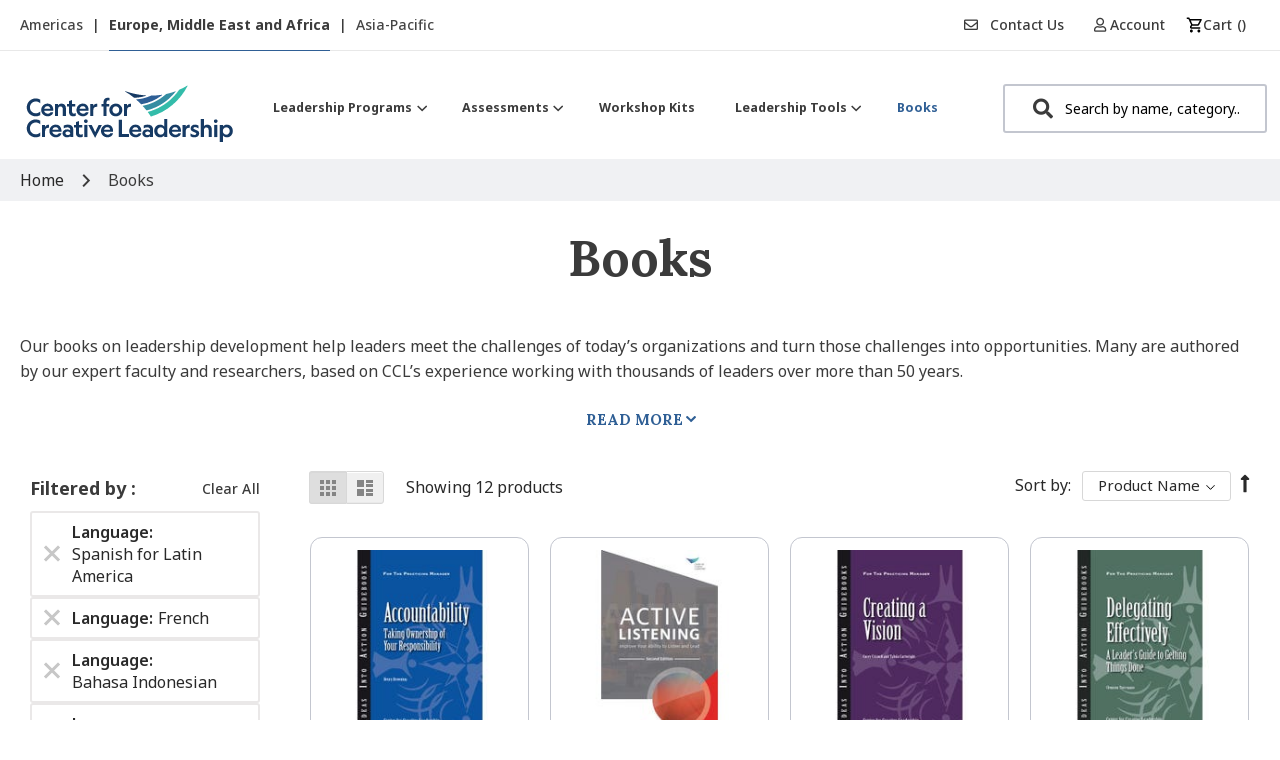

--- FILE ---
content_type: text/html; charset=utf-8
request_url: https://www.google.com/recaptcha/api2/anchor?ar=1&k=6Lef6KUeAAAAADQ61rutHURMOXl_e89UoJf8Xc2u&co=aHR0cHM6Ly9zaG9wLmNjbC5vcmc6NDQz&hl=en&v=PoyoqOPhxBO7pBk68S4YbpHZ&theme=light&size=invisible&badge=inline&anchor-ms=20000&execute-ms=30000&cb=rx6xla8cw2al
body_size: 48567
content:
<!DOCTYPE HTML><html dir="ltr" lang="en"><head><meta http-equiv="Content-Type" content="text/html; charset=UTF-8">
<meta http-equiv="X-UA-Compatible" content="IE=edge">
<title>reCAPTCHA</title>
<style type="text/css">
/* cyrillic-ext */
@font-face {
  font-family: 'Roboto';
  font-style: normal;
  font-weight: 400;
  font-stretch: 100%;
  src: url(//fonts.gstatic.com/s/roboto/v48/KFO7CnqEu92Fr1ME7kSn66aGLdTylUAMa3GUBHMdazTgWw.woff2) format('woff2');
  unicode-range: U+0460-052F, U+1C80-1C8A, U+20B4, U+2DE0-2DFF, U+A640-A69F, U+FE2E-FE2F;
}
/* cyrillic */
@font-face {
  font-family: 'Roboto';
  font-style: normal;
  font-weight: 400;
  font-stretch: 100%;
  src: url(//fonts.gstatic.com/s/roboto/v48/KFO7CnqEu92Fr1ME7kSn66aGLdTylUAMa3iUBHMdazTgWw.woff2) format('woff2');
  unicode-range: U+0301, U+0400-045F, U+0490-0491, U+04B0-04B1, U+2116;
}
/* greek-ext */
@font-face {
  font-family: 'Roboto';
  font-style: normal;
  font-weight: 400;
  font-stretch: 100%;
  src: url(//fonts.gstatic.com/s/roboto/v48/KFO7CnqEu92Fr1ME7kSn66aGLdTylUAMa3CUBHMdazTgWw.woff2) format('woff2');
  unicode-range: U+1F00-1FFF;
}
/* greek */
@font-face {
  font-family: 'Roboto';
  font-style: normal;
  font-weight: 400;
  font-stretch: 100%;
  src: url(//fonts.gstatic.com/s/roboto/v48/KFO7CnqEu92Fr1ME7kSn66aGLdTylUAMa3-UBHMdazTgWw.woff2) format('woff2');
  unicode-range: U+0370-0377, U+037A-037F, U+0384-038A, U+038C, U+038E-03A1, U+03A3-03FF;
}
/* math */
@font-face {
  font-family: 'Roboto';
  font-style: normal;
  font-weight: 400;
  font-stretch: 100%;
  src: url(//fonts.gstatic.com/s/roboto/v48/KFO7CnqEu92Fr1ME7kSn66aGLdTylUAMawCUBHMdazTgWw.woff2) format('woff2');
  unicode-range: U+0302-0303, U+0305, U+0307-0308, U+0310, U+0312, U+0315, U+031A, U+0326-0327, U+032C, U+032F-0330, U+0332-0333, U+0338, U+033A, U+0346, U+034D, U+0391-03A1, U+03A3-03A9, U+03B1-03C9, U+03D1, U+03D5-03D6, U+03F0-03F1, U+03F4-03F5, U+2016-2017, U+2034-2038, U+203C, U+2040, U+2043, U+2047, U+2050, U+2057, U+205F, U+2070-2071, U+2074-208E, U+2090-209C, U+20D0-20DC, U+20E1, U+20E5-20EF, U+2100-2112, U+2114-2115, U+2117-2121, U+2123-214F, U+2190, U+2192, U+2194-21AE, U+21B0-21E5, U+21F1-21F2, U+21F4-2211, U+2213-2214, U+2216-22FF, U+2308-230B, U+2310, U+2319, U+231C-2321, U+2336-237A, U+237C, U+2395, U+239B-23B7, U+23D0, U+23DC-23E1, U+2474-2475, U+25AF, U+25B3, U+25B7, U+25BD, U+25C1, U+25CA, U+25CC, U+25FB, U+266D-266F, U+27C0-27FF, U+2900-2AFF, U+2B0E-2B11, U+2B30-2B4C, U+2BFE, U+3030, U+FF5B, U+FF5D, U+1D400-1D7FF, U+1EE00-1EEFF;
}
/* symbols */
@font-face {
  font-family: 'Roboto';
  font-style: normal;
  font-weight: 400;
  font-stretch: 100%;
  src: url(//fonts.gstatic.com/s/roboto/v48/KFO7CnqEu92Fr1ME7kSn66aGLdTylUAMaxKUBHMdazTgWw.woff2) format('woff2');
  unicode-range: U+0001-000C, U+000E-001F, U+007F-009F, U+20DD-20E0, U+20E2-20E4, U+2150-218F, U+2190, U+2192, U+2194-2199, U+21AF, U+21E6-21F0, U+21F3, U+2218-2219, U+2299, U+22C4-22C6, U+2300-243F, U+2440-244A, U+2460-24FF, U+25A0-27BF, U+2800-28FF, U+2921-2922, U+2981, U+29BF, U+29EB, U+2B00-2BFF, U+4DC0-4DFF, U+FFF9-FFFB, U+10140-1018E, U+10190-1019C, U+101A0, U+101D0-101FD, U+102E0-102FB, U+10E60-10E7E, U+1D2C0-1D2D3, U+1D2E0-1D37F, U+1F000-1F0FF, U+1F100-1F1AD, U+1F1E6-1F1FF, U+1F30D-1F30F, U+1F315, U+1F31C, U+1F31E, U+1F320-1F32C, U+1F336, U+1F378, U+1F37D, U+1F382, U+1F393-1F39F, U+1F3A7-1F3A8, U+1F3AC-1F3AF, U+1F3C2, U+1F3C4-1F3C6, U+1F3CA-1F3CE, U+1F3D4-1F3E0, U+1F3ED, U+1F3F1-1F3F3, U+1F3F5-1F3F7, U+1F408, U+1F415, U+1F41F, U+1F426, U+1F43F, U+1F441-1F442, U+1F444, U+1F446-1F449, U+1F44C-1F44E, U+1F453, U+1F46A, U+1F47D, U+1F4A3, U+1F4B0, U+1F4B3, U+1F4B9, U+1F4BB, U+1F4BF, U+1F4C8-1F4CB, U+1F4D6, U+1F4DA, U+1F4DF, U+1F4E3-1F4E6, U+1F4EA-1F4ED, U+1F4F7, U+1F4F9-1F4FB, U+1F4FD-1F4FE, U+1F503, U+1F507-1F50B, U+1F50D, U+1F512-1F513, U+1F53E-1F54A, U+1F54F-1F5FA, U+1F610, U+1F650-1F67F, U+1F687, U+1F68D, U+1F691, U+1F694, U+1F698, U+1F6AD, U+1F6B2, U+1F6B9-1F6BA, U+1F6BC, U+1F6C6-1F6CF, U+1F6D3-1F6D7, U+1F6E0-1F6EA, U+1F6F0-1F6F3, U+1F6F7-1F6FC, U+1F700-1F7FF, U+1F800-1F80B, U+1F810-1F847, U+1F850-1F859, U+1F860-1F887, U+1F890-1F8AD, U+1F8B0-1F8BB, U+1F8C0-1F8C1, U+1F900-1F90B, U+1F93B, U+1F946, U+1F984, U+1F996, U+1F9E9, U+1FA00-1FA6F, U+1FA70-1FA7C, U+1FA80-1FA89, U+1FA8F-1FAC6, U+1FACE-1FADC, U+1FADF-1FAE9, U+1FAF0-1FAF8, U+1FB00-1FBFF;
}
/* vietnamese */
@font-face {
  font-family: 'Roboto';
  font-style: normal;
  font-weight: 400;
  font-stretch: 100%;
  src: url(//fonts.gstatic.com/s/roboto/v48/KFO7CnqEu92Fr1ME7kSn66aGLdTylUAMa3OUBHMdazTgWw.woff2) format('woff2');
  unicode-range: U+0102-0103, U+0110-0111, U+0128-0129, U+0168-0169, U+01A0-01A1, U+01AF-01B0, U+0300-0301, U+0303-0304, U+0308-0309, U+0323, U+0329, U+1EA0-1EF9, U+20AB;
}
/* latin-ext */
@font-face {
  font-family: 'Roboto';
  font-style: normal;
  font-weight: 400;
  font-stretch: 100%;
  src: url(//fonts.gstatic.com/s/roboto/v48/KFO7CnqEu92Fr1ME7kSn66aGLdTylUAMa3KUBHMdazTgWw.woff2) format('woff2');
  unicode-range: U+0100-02BA, U+02BD-02C5, U+02C7-02CC, U+02CE-02D7, U+02DD-02FF, U+0304, U+0308, U+0329, U+1D00-1DBF, U+1E00-1E9F, U+1EF2-1EFF, U+2020, U+20A0-20AB, U+20AD-20C0, U+2113, U+2C60-2C7F, U+A720-A7FF;
}
/* latin */
@font-face {
  font-family: 'Roboto';
  font-style: normal;
  font-weight: 400;
  font-stretch: 100%;
  src: url(//fonts.gstatic.com/s/roboto/v48/KFO7CnqEu92Fr1ME7kSn66aGLdTylUAMa3yUBHMdazQ.woff2) format('woff2');
  unicode-range: U+0000-00FF, U+0131, U+0152-0153, U+02BB-02BC, U+02C6, U+02DA, U+02DC, U+0304, U+0308, U+0329, U+2000-206F, U+20AC, U+2122, U+2191, U+2193, U+2212, U+2215, U+FEFF, U+FFFD;
}
/* cyrillic-ext */
@font-face {
  font-family: 'Roboto';
  font-style: normal;
  font-weight: 500;
  font-stretch: 100%;
  src: url(//fonts.gstatic.com/s/roboto/v48/KFO7CnqEu92Fr1ME7kSn66aGLdTylUAMa3GUBHMdazTgWw.woff2) format('woff2');
  unicode-range: U+0460-052F, U+1C80-1C8A, U+20B4, U+2DE0-2DFF, U+A640-A69F, U+FE2E-FE2F;
}
/* cyrillic */
@font-face {
  font-family: 'Roboto';
  font-style: normal;
  font-weight: 500;
  font-stretch: 100%;
  src: url(//fonts.gstatic.com/s/roboto/v48/KFO7CnqEu92Fr1ME7kSn66aGLdTylUAMa3iUBHMdazTgWw.woff2) format('woff2');
  unicode-range: U+0301, U+0400-045F, U+0490-0491, U+04B0-04B1, U+2116;
}
/* greek-ext */
@font-face {
  font-family: 'Roboto';
  font-style: normal;
  font-weight: 500;
  font-stretch: 100%;
  src: url(//fonts.gstatic.com/s/roboto/v48/KFO7CnqEu92Fr1ME7kSn66aGLdTylUAMa3CUBHMdazTgWw.woff2) format('woff2');
  unicode-range: U+1F00-1FFF;
}
/* greek */
@font-face {
  font-family: 'Roboto';
  font-style: normal;
  font-weight: 500;
  font-stretch: 100%;
  src: url(//fonts.gstatic.com/s/roboto/v48/KFO7CnqEu92Fr1ME7kSn66aGLdTylUAMa3-UBHMdazTgWw.woff2) format('woff2');
  unicode-range: U+0370-0377, U+037A-037F, U+0384-038A, U+038C, U+038E-03A1, U+03A3-03FF;
}
/* math */
@font-face {
  font-family: 'Roboto';
  font-style: normal;
  font-weight: 500;
  font-stretch: 100%;
  src: url(//fonts.gstatic.com/s/roboto/v48/KFO7CnqEu92Fr1ME7kSn66aGLdTylUAMawCUBHMdazTgWw.woff2) format('woff2');
  unicode-range: U+0302-0303, U+0305, U+0307-0308, U+0310, U+0312, U+0315, U+031A, U+0326-0327, U+032C, U+032F-0330, U+0332-0333, U+0338, U+033A, U+0346, U+034D, U+0391-03A1, U+03A3-03A9, U+03B1-03C9, U+03D1, U+03D5-03D6, U+03F0-03F1, U+03F4-03F5, U+2016-2017, U+2034-2038, U+203C, U+2040, U+2043, U+2047, U+2050, U+2057, U+205F, U+2070-2071, U+2074-208E, U+2090-209C, U+20D0-20DC, U+20E1, U+20E5-20EF, U+2100-2112, U+2114-2115, U+2117-2121, U+2123-214F, U+2190, U+2192, U+2194-21AE, U+21B0-21E5, U+21F1-21F2, U+21F4-2211, U+2213-2214, U+2216-22FF, U+2308-230B, U+2310, U+2319, U+231C-2321, U+2336-237A, U+237C, U+2395, U+239B-23B7, U+23D0, U+23DC-23E1, U+2474-2475, U+25AF, U+25B3, U+25B7, U+25BD, U+25C1, U+25CA, U+25CC, U+25FB, U+266D-266F, U+27C0-27FF, U+2900-2AFF, U+2B0E-2B11, U+2B30-2B4C, U+2BFE, U+3030, U+FF5B, U+FF5D, U+1D400-1D7FF, U+1EE00-1EEFF;
}
/* symbols */
@font-face {
  font-family: 'Roboto';
  font-style: normal;
  font-weight: 500;
  font-stretch: 100%;
  src: url(//fonts.gstatic.com/s/roboto/v48/KFO7CnqEu92Fr1ME7kSn66aGLdTylUAMaxKUBHMdazTgWw.woff2) format('woff2');
  unicode-range: U+0001-000C, U+000E-001F, U+007F-009F, U+20DD-20E0, U+20E2-20E4, U+2150-218F, U+2190, U+2192, U+2194-2199, U+21AF, U+21E6-21F0, U+21F3, U+2218-2219, U+2299, U+22C4-22C6, U+2300-243F, U+2440-244A, U+2460-24FF, U+25A0-27BF, U+2800-28FF, U+2921-2922, U+2981, U+29BF, U+29EB, U+2B00-2BFF, U+4DC0-4DFF, U+FFF9-FFFB, U+10140-1018E, U+10190-1019C, U+101A0, U+101D0-101FD, U+102E0-102FB, U+10E60-10E7E, U+1D2C0-1D2D3, U+1D2E0-1D37F, U+1F000-1F0FF, U+1F100-1F1AD, U+1F1E6-1F1FF, U+1F30D-1F30F, U+1F315, U+1F31C, U+1F31E, U+1F320-1F32C, U+1F336, U+1F378, U+1F37D, U+1F382, U+1F393-1F39F, U+1F3A7-1F3A8, U+1F3AC-1F3AF, U+1F3C2, U+1F3C4-1F3C6, U+1F3CA-1F3CE, U+1F3D4-1F3E0, U+1F3ED, U+1F3F1-1F3F3, U+1F3F5-1F3F7, U+1F408, U+1F415, U+1F41F, U+1F426, U+1F43F, U+1F441-1F442, U+1F444, U+1F446-1F449, U+1F44C-1F44E, U+1F453, U+1F46A, U+1F47D, U+1F4A3, U+1F4B0, U+1F4B3, U+1F4B9, U+1F4BB, U+1F4BF, U+1F4C8-1F4CB, U+1F4D6, U+1F4DA, U+1F4DF, U+1F4E3-1F4E6, U+1F4EA-1F4ED, U+1F4F7, U+1F4F9-1F4FB, U+1F4FD-1F4FE, U+1F503, U+1F507-1F50B, U+1F50D, U+1F512-1F513, U+1F53E-1F54A, U+1F54F-1F5FA, U+1F610, U+1F650-1F67F, U+1F687, U+1F68D, U+1F691, U+1F694, U+1F698, U+1F6AD, U+1F6B2, U+1F6B9-1F6BA, U+1F6BC, U+1F6C6-1F6CF, U+1F6D3-1F6D7, U+1F6E0-1F6EA, U+1F6F0-1F6F3, U+1F6F7-1F6FC, U+1F700-1F7FF, U+1F800-1F80B, U+1F810-1F847, U+1F850-1F859, U+1F860-1F887, U+1F890-1F8AD, U+1F8B0-1F8BB, U+1F8C0-1F8C1, U+1F900-1F90B, U+1F93B, U+1F946, U+1F984, U+1F996, U+1F9E9, U+1FA00-1FA6F, U+1FA70-1FA7C, U+1FA80-1FA89, U+1FA8F-1FAC6, U+1FACE-1FADC, U+1FADF-1FAE9, U+1FAF0-1FAF8, U+1FB00-1FBFF;
}
/* vietnamese */
@font-face {
  font-family: 'Roboto';
  font-style: normal;
  font-weight: 500;
  font-stretch: 100%;
  src: url(//fonts.gstatic.com/s/roboto/v48/KFO7CnqEu92Fr1ME7kSn66aGLdTylUAMa3OUBHMdazTgWw.woff2) format('woff2');
  unicode-range: U+0102-0103, U+0110-0111, U+0128-0129, U+0168-0169, U+01A0-01A1, U+01AF-01B0, U+0300-0301, U+0303-0304, U+0308-0309, U+0323, U+0329, U+1EA0-1EF9, U+20AB;
}
/* latin-ext */
@font-face {
  font-family: 'Roboto';
  font-style: normal;
  font-weight: 500;
  font-stretch: 100%;
  src: url(//fonts.gstatic.com/s/roboto/v48/KFO7CnqEu92Fr1ME7kSn66aGLdTylUAMa3KUBHMdazTgWw.woff2) format('woff2');
  unicode-range: U+0100-02BA, U+02BD-02C5, U+02C7-02CC, U+02CE-02D7, U+02DD-02FF, U+0304, U+0308, U+0329, U+1D00-1DBF, U+1E00-1E9F, U+1EF2-1EFF, U+2020, U+20A0-20AB, U+20AD-20C0, U+2113, U+2C60-2C7F, U+A720-A7FF;
}
/* latin */
@font-face {
  font-family: 'Roboto';
  font-style: normal;
  font-weight: 500;
  font-stretch: 100%;
  src: url(//fonts.gstatic.com/s/roboto/v48/KFO7CnqEu92Fr1ME7kSn66aGLdTylUAMa3yUBHMdazQ.woff2) format('woff2');
  unicode-range: U+0000-00FF, U+0131, U+0152-0153, U+02BB-02BC, U+02C6, U+02DA, U+02DC, U+0304, U+0308, U+0329, U+2000-206F, U+20AC, U+2122, U+2191, U+2193, U+2212, U+2215, U+FEFF, U+FFFD;
}
/* cyrillic-ext */
@font-face {
  font-family: 'Roboto';
  font-style: normal;
  font-weight: 900;
  font-stretch: 100%;
  src: url(//fonts.gstatic.com/s/roboto/v48/KFO7CnqEu92Fr1ME7kSn66aGLdTylUAMa3GUBHMdazTgWw.woff2) format('woff2');
  unicode-range: U+0460-052F, U+1C80-1C8A, U+20B4, U+2DE0-2DFF, U+A640-A69F, U+FE2E-FE2F;
}
/* cyrillic */
@font-face {
  font-family: 'Roboto';
  font-style: normal;
  font-weight: 900;
  font-stretch: 100%;
  src: url(//fonts.gstatic.com/s/roboto/v48/KFO7CnqEu92Fr1ME7kSn66aGLdTylUAMa3iUBHMdazTgWw.woff2) format('woff2');
  unicode-range: U+0301, U+0400-045F, U+0490-0491, U+04B0-04B1, U+2116;
}
/* greek-ext */
@font-face {
  font-family: 'Roboto';
  font-style: normal;
  font-weight: 900;
  font-stretch: 100%;
  src: url(//fonts.gstatic.com/s/roboto/v48/KFO7CnqEu92Fr1ME7kSn66aGLdTylUAMa3CUBHMdazTgWw.woff2) format('woff2');
  unicode-range: U+1F00-1FFF;
}
/* greek */
@font-face {
  font-family: 'Roboto';
  font-style: normal;
  font-weight: 900;
  font-stretch: 100%;
  src: url(//fonts.gstatic.com/s/roboto/v48/KFO7CnqEu92Fr1ME7kSn66aGLdTylUAMa3-UBHMdazTgWw.woff2) format('woff2');
  unicode-range: U+0370-0377, U+037A-037F, U+0384-038A, U+038C, U+038E-03A1, U+03A3-03FF;
}
/* math */
@font-face {
  font-family: 'Roboto';
  font-style: normal;
  font-weight: 900;
  font-stretch: 100%;
  src: url(//fonts.gstatic.com/s/roboto/v48/KFO7CnqEu92Fr1ME7kSn66aGLdTylUAMawCUBHMdazTgWw.woff2) format('woff2');
  unicode-range: U+0302-0303, U+0305, U+0307-0308, U+0310, U+0312, U+0315, U+031A, U+0326-0327, U+032C, U+032F-0330, U+0332-0333, U+0338, U+033A, U+0346, U+034D, U+0391-03A1, U+03A3-03A9, U+03B1-03C9, U+03D1, U+03D5-03D6, U+03F0-03F1, U+03F4-03F5, U+2016-2017, U+2034-2038, U+203C, U+2040, U+2043, U+2047, U+2050, U+2057, U+205F, U+2070-2071, U+2074-208E, U+2090-209C, U+20D0-20DC, U+20E1, U+20E5-20EF, U+2100-2112, U+2114-2115, U+2117-2121, U+2123-214F, U+2190, U+2192, U+2194-21AE, U+21B0-21E5, U+21F1-21F2, U+21F4-2211, U+2213-2214, U+2216-22FF, U+2308-230B, U+2310, U+2319, U+231C-2321, U+2336-237A, U+237C, U+2395, U+239B-23B7, U+23D0, U+23DC-23E1, U+2474-2475, U+25AF, U+25B3, U+25B7, U+25BD, U+25C1, U+25CA, U+25CC, U+25FB, U+266D-266F, U+27C0-27FF, U+2900-2AFF, U+2B0E-2B11, U+2B30-2B4C, U+2BFE, U+3030, U+FF5B, U+FF5D, U+1D400-1D7FF, U+1EE00-1EEFF;
}
/* symbols */
@font-face {
  font-family: 'Roboto';
  font-style: normal;
  font-weight: 900;
  font-stretch: 100%;
  src: url(//fonts.gstatic.com/s/roboto/v48/KFO7CnqEu92Fr1ME7kSn66aGLdTylUAMaxKUBHMdazTgWw.woff2) format('woff2');
  unicode-range: U+0001-000C, U+000E-001F, U+007F-009F, U+20DD-20E0, U+20E2-20E4, U+2150-218F, U+2190, U+2192, U+2194-2199, U+21AF, U+21E6-21F0, U+21F3, U+2218-2219, U+2299, U+22C4-22C6, U+2300-243F, U+2440-244A, U+2460-24FF, U+25A0-27BF, U+2800-28FF, U+2921-2922, U+2981, U+29BF, U+29EB, U+2B00-2BFF, U+4DC0-4DFF, U+FFF9-FFFB, U+10140-1018E, U+10190-1019C, U+101A0, U+101D0-101FD, U+102E0-102FB, U+10E60-10E7E, U+1D2C0-1D2D3, U+1D2E0-1D37F, U+1F000-1F0FF, U+1F100-1F1AD, U+1F1E6-1F1FF, U+1F30D-1F30F, U+1F315, U+1F31C, U+1F31E, U+1F320-1F32C, U+1F336, U+1F378, U+1F37D, U+1F382, U+1F393-1F39F, U+1F3A7-1F3A8, U+1F3AC-1F3AF, U+1F3C2, U+1F3C4-1F3C6, U+1F3CA-1F3CE, U+1F3D4-1F3E0, U+1F3ED, U+1F3F1-1F3F3, U+1F3F5-1F3F7, U+1F408, U+1F415, U+1F41F, U+1F426, U+1F43F, U+1F441-1F442, U+1F444, U+1F446-1F449, U+1F44C-1F44E, U+1F453, U+1F46A, U+1F47D, U+1F4A3, U+1F4B0, U+1F4B3, U+1F4B9, U+1F4BB, U+1F4BF, U+1F4C8-1F4CB, U+1F4D6, U+1F4DA, U+1F4DF, U+1F4E3-1F4E6, U+1F4EA-1F4ED, U+1F4F7, U+1F4F9-1F4FB, U+1F4FD-1F4FE, U+1F503, U+1F507-1F50B, U+1F50D, U+1F512-1F513, U+1F53E-1F54A, U+1F54F-1F5FA, U+1F610, U+1F650-1F67F, U+1F687, U+1F68D, U+1F691, U+1F694, U+1F698, U+1F6AD, U+1F6B2, U+1F6B9-1F6BA, U+1F6BC, U+1F6C6-1F6CF, U+1F6D3-1F6D7, U+1F6E0-1F6EA, U+1F6F0-1F6F3, U+1F6F7-1F6FC, U+1F700-1F7FF, U+1F800-1F80B, U+1F810-1F847, U+1F850-1F859, U+1F860-1F887, U+1F890-1F8AD, U+1F8B0-1F8BB, U+1F8C0-1F8C1, U+1F900-1F90B, U+1F93B, U+1F946, U+1F984, U+1F996, U+1F9E9, U+1FA00-1FA6F, U+1FA70-1FA7C, U+1FA80-1FA89, U+1FA8F-1FAC6, U+1FACE-1FADC, U+1FADF-1FAE9, U+1FAF0-1FAF8, U+1FB00-1FBFF;
}
/* vietnamese */
@font-face {
  font-family: 'Roboto';
  font-style: normal;
  font-weight: 900;
  font-stretch: 100%;
  src: url(//fonts.gstatic.com/s/roboto/v48/KFO7CnqEu92Fr1ME7kSn66aGLdTylUAMa3OUBHMdazTgWw.woff2) format('woff2');
  unicode-range: U+0102-0103, U+0110-0111, U+0128-0129, U+0168-0169, U+01A0-01A1, U+01AF-01B0, U+0300-0301, U+0303-0304, U+0308-0309, U+0323, U+0329, U+1EA0-1EF9, U+20AB;
}
/* latin-ext */
@font-face {
  font-family: 'Roboto';
  font-style: normal;
  font-weight: 900;
  font-stretch: 100%;
  src: url(//fonts.gstatic.com/s/roboto/v48/KFO7CnqEu92Fr1ME7kSn66aGLdTylUAMa3KUBHMdazTgWw.woff2) format('woff2');
  unicode-range: U+0100-02BA, U+02BD-02C5, U+02C7-02CC, U+02CE-02D7, U+02DD-02FF, U+0304, U+0308, U+0329, U+1D00-1DBF, U+1E00-1E9F, U+1EF2-1EFF, U+2020, U+20A0-20AB, U+20AD-20C0, U+2113, U+2C60-2C7F, U+A720-A7FF;
}
/* latin */
@font-face {
  font-family: 'Roboto';
  font-style: normal;
  font-weight: 900;
  font-stretch: 100%;
  src: url(//fonts.gstatic.com/s/roboto/v48/KFO7CnqEu92Fr1ME7kSn66aGLdTylUAMa3yUBHMdazQ.woff2) format('woff2');
  unicode-range: U+0000-00FF, U+0131, U+0152-0153, U+02BB-02BC, U+02C6, U+02DA, U+02DC, U+0304, U+0308, U+0329, U+2000-206F, U+20AC, U+2122, U+2191, U+2193, U+2212, U+2215, U+FEFF, U+FFFD;
}

</style>
<link rel="stylesheet" type="text/css" href="https://www.gstatic.com/recaptcha/releases/PoyoqOPhxBO7pBk68S4YbpHZ/styles__ltr.css">
<script nonce="5gwUTiFnSKlsgUhDP81OWg" type="text/javascript">window['__recaptcha_api'] = 'https://www.google.com/recaptcha/api2/';</script>
<script type="text/javascript" src="https://www.gstatic.com/recaptcha/releases/PoyoqOPhxBO7pBk68S4YbpHZ/recaptcha__en.js" nonce="5gwUTiFnSKlsgUhDP81OWg">
      
    </script></head>
<body><div id="rc-anchor-alert" class="rc-anchor-alert"></div>
<input type="hidden" id="recaptcha-token" value="[base64]">
<script type="text/javascript" nonce="5gwUTiFnSKlsgUhDP81OWg">
      recaptcha.anchor.Main.init("[\x22ainput\x22,[\x22bgdata\x22,\x22\x22,\[base64]/[base64]/MjU1Ong/[base64]/[base64]/[base64]/[base64]/[base64]/[base64]/[base64]/[base64]/[base64]/[base64]/[base64]/[base64]/[base64]/[base64]/[base64]\\u003d\x22,\[base64]\x22,\[base64]/Ch3nCrSpPw58fwqHCo1XCtxfDi0bDosKfIsOtw4FwWsOgN2zDqsOCw4vDjmYWMsOqwpTDu3zCqVleN8KUbGrDjsKmWB7Coz3DhsKgH8OuwpBhEQPCjyTCqg9/w5TDnH3DvMO+wqIGES5/[base64]/[base64]/w4J5McKdMVrCo0NyXMO2L8KtGsK+w48xwpsFe8OYw7/CvMOwckbDiMKww7LChsK2w4pJwrMpclMLwqvDg0wZOMKeS8KPUsONw6cXUzLCh1Z0IF1DwqjChMKww6xlc8KBMiN/[base64]/CncOQMGzCqkfDgcO/RcKpw4FxwobCjcOfwo5gw65Ndw4zw6nCnMOrDcOWw41gwrbDiXfCuCrDocONw4fDmMOzRMK0wr0ywpvCm8OZwrJFwrfDngTDmgvDokgewoLCkWrDohNEesKrbMOfw5h/w73DlsO0fsOlL3VzKMO+wr7DgMOXw6bDgcKpw7jCvcOAEMKqaWLCq2DDhcOPwoLCj8OhwovChMKsNcOSw6gFdVdJBVDDlMOJNcKfwpAsw5MKw4nDt8K8w4xNwofDqcKVcsO0woBRw5YWPcOFeSLCiErCnVFnw43Cr8OkTHrCt3A/CEDCo8KORMOfwp9ww7zDosKreixUFcKDAX1afsOUBFfDlBpBw7nDsHdywpbCvxTCsQ4GwppbwrvDkMOQwqHCvyEZUcOvccKbWxNCRCjDoibCosKdwrDDkghBwo3DoMKzBcKkGcOqZcKzwoHDnFHCiMOyw7dZw7dfwonCnA7CiAYdCMOAw7fCj8K4w5tIa8O/wrjCucOKHD3DlDbDmAjDpFcqWHDCgcOzw5ZzFDDDt2NDAmg6wqFDw53CkjxtRcOYw6RUVMKaQB90w7E8RsK/w5sswokNBmpIZ8OzwrkdfRDDqMKZIcK8w4sIKcOawq0gXnHDg3bCsQLDjCHDjHBfw4o1TcO9woMhw54FSVjCt8O3LsKQwqfDv0DDlSNWw6rDsGLDkErCp8Odw4rDtiw2X1jDrsOHwq1+w4hMFMOFa0LCisKCwq/Dtw4NBCrChcOmw7R7GV/Cq8K7wppdw7LCuMKKcWZjeMK9w5YtwovDjsO+e8K7w7rCoMKfwpR8XFlCw4XCk2zCrsKBwrPCvcKHHcOUwrfCkhJ6wprCg2Efw53CsUwuwrMpw5zDh2MUwoo6wofCoMOhYTPDi0XChjPChh4Gw7HDqn/DsBzDkkfCvcKTw6rCrUAwVMOEwpPDoRJGwrLCmibCgiXCscKYPMKEJVPCoMOSw7fDjEzDtwALwptUwqPDrsK0F8OdR8OZc8OKwrVQw65gwro3wrEAw7TDkkjDp8KowqTDssK4w6zDnMO3wo5DLijDuldvw60mEcO2wqsnecOZfxt0wpwRwoBSwqzDgnfDoE/[base64]/[base64]/DnsKXw69Mw5TCisKJVRYmw7/CsWTCo8OdwpEALcO9woLCq8Kodh3Dk8KlFkHCqwN6woXCuTwsw7liwqwvw6oaw4LDqsOxOcKewrRwcgoUZsOcw7pPwoEOcxt5PgPCkUnCuE8pwp7Duxl5SXI/w41Yw6DDs8O7CMKPw5PCo8KuM8O1L8K7wpoMw6zCiWhbwp99wo1oD8OQw4XCpsOgbXfCiMOiwqx7NMOYwqjCqMKSVMOFwq55NivDo217w5HCrWTCiMOkHsOMbhY9w7/DmRMxwr48asKEO13DicKkw74hwoXCjMKUUsOdw5ExHMKkDcONw5M6w4Znw4fCocOXwqYhw6zChMKGwqnDpsOaGsOyw480TlMQEsKnTSXCpknCkQnDo8KCVnspw79dw7Y8w7DCjxkfw6jCuMK/wqYaGMOvwpfDiB43wrh3Tl/CoHUHwphqJgFYcyXDrzxrORlpw5llwrZSw7PCvcKgw7/DhkXCnS9Lw5LDsHxEB0HCn8OoeUMrw4FCRxDCnsKnwozDrk/[base64]/entUwpzDkcOSw7UcDsOQw5DCk3d0Z8OQwrYnAcKrw6JmJMKhw4TCrDDCj8KXf8OxBQLDhQBKwq/[base64]/DgXM2ZUjDncO/SAXDgsOnwo0XwohmfsO6ZARGfMKXIFlgw59AwpEEw5vDocOqwrcGMS54wq55NMOUwpTCl2JnUgFOw6oNBnXCtMK3wqhHwqQxwozDksKww7UTwrNawofCrMK/wqLCh0PDmMKNTgNTGXVXwoB+wqpIXMKQw73DjApfIUnCicOWwp1lwo5zMcK2w5gwIU7Cu15kwqkww43ChSvChXg/w5/DvSrDgT/CpcKDw7EOJ1oZw69dH8KYU8K/w47CsUbCojfCk2vDnsO0w6fChcKVfMO0JsOxw6JdwqUXDXJNWMKZCcOZwpNOSUxtaQk6asK0Bmh0SArDisKOwoMrwq0KEhzDqcOFZ8OCUMKmw6PCtsKsESo1w5zCtRVzwr9qJcK9eMKowq/[base64]/CjMOlw7DDpxPCiMOqcsK4KTEGJwDCjEXCocKgKMKyNsOEPWp3RHs/w5wYwqbCo8ORLcKwC8KDw6hlAT12wohUcT7Dj0p4a1vCozjCoMKgwr/Dr8OdwoZYMkzCjsKXwrTCvDoBwqNhVMKIw7LDsx7ClAd1P8ORw5oBZngxBsOucMOFCCjDlCPCoQEcw7DCrHg6w6XDlQNIw7fDoTgGDDQZAmLCjMKwEDdMdsKHISBdwpAJIHUhSHhXKlEpw4TDs8KhwqLDi3zDrAdowqEew5XCp2/CrMOFw7g2Jy8PeMOZw67Dqm9Dw47Cm8KGbFHDpMO1NcOWwrFYwpvDnTkidwl1PhjDjh9jSMONw5AXw4p6w580wqLCs8Kdw4BPVk8PLsKgw4oRcsKEZ8OiKz3DpX0qw7jCt3TDjsK9dUXDn8Ovw53Cm0pjw4nCj8OZcsKhw7/Dmn9bCDHCkMOWw73Cn8KJZTIISEkVbcKqw63Ct8Ktw7LCgFLDhADDrMKhw63CoX1CR8KORcO5S2FRScOZwqg5wq0kQm/CoMOLRid2cMK4wqTChEJhw6tOJlQVfWbDrkzCj8Kvw4jDhsOmOC/DjMOuw67DqMK0PgtCLVvCk8OhalXChkEIwrV/w4JZU1HDlsOaw558MkFKV8Kvw71tLsKwwplsCVQmXwrDmAQsW8K2w7ZEwojDvCHChMOwwqJ/UMKEaXYzA3QlwoPDgMOZWMK8w6HDmyRzbVDCh2UiwpJyw5nCp0psdDZBwq/CpHgcWFoZAMOkO8OXw7gnw6jDugDDv2phw6rDmx0Fw6DCqiUQH8O5wrFGw47DqcOCw6DCocKTE8Oaw6rDlnUvw6BLw6hOK8KtGMKcwpYXXsOtwoUnw4pFRcOIw6V4GDfDiMOxwq8qwpgWGMKgLcO4wrbCl8OUaQplbg/[base64]/w7nDhMKhw5/ChcKUw61awr4/w7PDnkLCi8Ovw4XCqTfCscK1wrQbdcKwDhDCjsOSFsOvbMKIwrPCizHCpMKfV8KUA3Yww6/DucOFwoodAsKzw5bCtQnDjcK1PsKCw7hfw7DCr8O/[base64]/[base64]/CnGxbw49Dwq3CgALDvcK7P2lNeTI5w4MZdMKpwoxkXCzDo8KNwqfDoHsNJMKBGMKrw5Aiw4NJCcKWFkXDtgsRZ8OXw5NfwpEGWFZOwqY/XnnChzTDqMK8w5p8E8KjK0zDpMO3w6/[base64]/KWNRw4bCqsOOD03Dl2UoUsOjBMKxCMKzTsKhw4xuwrPCgHoIAGXCg3LDnCnDh3xQZ8O/woNICcKLDWcEworDgsKKOUAVTMOaKMKawpfCjSbCliBrKSwmwpHDhm7DhVfCnkBVGEYTw5HDphLDisOGw51yw4x1ASQpw7wPTmhiNcKSw4oTw4pCwrFTwqfCv8OIwonDlUXDmzPDnsOVT38vHXTClMOtw7zCsmzDonBacgTCjMOFQ8ODwrF7esKhwq/DjMKLLsKxdcO8wrAmw5p0w7pBwo7CmkrCl3YlTsKUw71Vw7IRMltFwoAqwrTDo8Klw7TDpEJlUsKZw4bCsnZTwr/DlcOMeMOZYVDCoRLDsiTCicKIXh3DucOyd8OswpxgXQAYewzCpcOrTyjDmGc+JA1yDn7CgDbDtcKANsOdHMOWZiDDumvCvTHDvQhHwq4uGsOAaMOkw6/CoFUWFG/[base64]/bMOBI8KSFTfDmsOoTMKEwrITw4fDiw3Dj1FAMlQeI3nDsMKtGF/[base64]/DtDJowqnDqHnCtXLDucKjwrrCuMO4F8OJS8KUEXTDr1fCjcOiw7LDnsK3OQnDvcO5TsKnwqPDjwfDrcKnbsOoCkZdYAETJcKowofCkknCh8O2AsKnw4LCql7Do8OzwpE2wrsJwqRKYcOQdX/DocK2w5XCt8Opw44Ww5wgKz3CqGYYQ8OBw5vCm2XDpMOsL8O6dcKpw517w6/DvTfDj0p6eMKmTcOrF1F9NsKiecK8wr4jNsONdFfDoMK8w73DssKpQUfCvxIVFMKCdmnDkMO2wpQEwq1nfm4LHsOnAMKxw6TDuMOtw7nDj8Knw5nCnWXCtsKZw6J8QzfCmhXDosKbLcOKwr/DrWR6wrbDij4nw6nDo3zCtlA4WMOiwogzw5xWw5nCoMO6w5TCv2sifyPDpMOralxUTMK7w6s1PUTCuMOgwrzCpD9Lw4ssPlwNwpddw6TDo8KewqEIwoHCj8Ozw65SwqE8w6BjNEPDqCJjOUEdw4w6BExVBsOxwp/[base64]/E255wqpqw73DpxfCssObw7wgwodFwpgaSMOpwrXCqHY2wosmMUYdw5vDr2DCjBIzw4k/[base64]/ClWfDtkLDsEvDkMObwrpxwqh2w5rCqXxQDV5QwqRUcivCjwYfQFrDnRbCrXERBgQpA1/[base64]/wrfCu8Ojw4DDlcKrJcO6wpfDiwLCucKiwobDlmsTCsO+wpYowrI+wroewrs5w6lGw5hPWHpdBcOTGsKmw4gRV8KvwqPCq8KBw5HDvMOgG8KzCxrDq8KyQykaDcOzYx7DscO/P8KIBgIjEMOiHSY4wrrDvGR7dsKrw5YUw5DCpMKLwp7CncK4w6/Cij/CqQbCp8KJeHUSYwYKwqnCu3bDkU/ClSXCi8Kbw7gCw5kjw54MAXVqU0PCrkIMw7AHwoJ0woTDq2/DrnPDtcOpOghgw7bDgMKbw4XCgAbDqMOkdsOFwoB1wpcpAS82OsOuw7XDu8OJw5nCncKsAsKEMx/DjjBhwpLCjMOgOsKEwplFwod4GMKQw5onTSXCtcOMwrUcRcKdSGPCtMOJegoVWUAdXkrCsk1/EHbCqsK8IGQoe8OFC8Oxw5zCrFrCqcOXw5M4woXCgzTCnsOySUzCvMKdTsKpBybDgW7DmmdZwopQw5Njwr/CnUzDuMKGdifClsOhHRDDkTnCjmscw7zDugcGwq0nw4HCtWMWw4USYsKOWcKKwozDkWYEw7HCrMKYdsOawo4uw6YGwqDDuT4jLUDCoH/ClsKrw7jCo3fDhlYKTiwkIsKswoBKwqnCv8KvwqnDkU3Cpi8owpkddcKewqrDm8K1w6rCsRU4wr5YNsKKw7bCp8OPTlIHwoYEc8Oka8Klw5ImdhbDvUAQw5fCjMKseHkpUXbCtcK2JMOTwoXDt8K/IcK5w6UPNcOmVGnDr0bDnMKZUcO0w7/Cp8KBwrROcSUrw4RjbxfCiMOKwrpjPCnDoRzCj8KiwoI7eTsZw4DCvAIlwqExJynCnsOQw4XCnHR2w6NtwoTCmz3Dqx9CwqTDiy3DocKSw78WZsKqwqXDiWzDnjzDq8K8wpl3DWM7wo4awrE9KMK4F8Ovw6fCrF/[base64]/[base64]/[base64]/DqhEMw7XDo2HCh8OFw54SwprCryEOesOfC8KUw4HCicOhCAnCizRfwpHDp8KXwq9Dw4XCkW/Di8KXAi8TC1IwKQxhfMOjw53Dr292ZMKiw7hvRMOHMkzCl8OuwrjCrMOzwq5+IHQLJVQLDB5iRcK9w4c4UlrCgMKEJsKpw4EfVArCiVbCsADCqMOrwqLDsWFNYk8/woBvCxzDswkgwrQCR8Orw5nDuU3DpcO2w69Gw6fCksO2ScOxUVvChsKnw4jDlcOjD8KNw4PCnsO+woAFwoRlwqxNwoTDisOdw59DwqHDj8Kpw6jCizpoEMOHeMOeZTLDhk8UwpbCplQuwrXDmilJw4QTw5zDrS7DnEpiF8K8wrZMGsOcIMKBQ8KNwq5zw4vDrw/CocOBTEkYEzfDqXrCrAZMwodjDcODB3lnR8KpwrbCrEx1woxMwp3CtS9Pw57Ds0QZUhbChcOLwqAXRMKcw6bCicOOwrtJMgjDoFsDQC9cIsOUF0FgTWLCgMOJZT1WRA96wp/DvMKswp7CiMOpJ1geDMOTwpQewrszw7/DucKaKQjDlxdMTcOgdWPClMKsfkXDkMOTG8Ouw4ZawrDCgyPDql/CgD7CsXzCnGXDr8K8LTw/wpIuwrI3PMKed8KuCT5YFBPCgHvDoQfDlDLDjGjDksKlwr1+wqLCvMKRK0/DqhrCiMKBBQTDhEDDusKdw7YYUsK1BVYlw7PCin3CkzzDrcKxU8O3wqTCojkWa1HCowDDo1DCtSo/WjHCqsOpwoQKw4nDo8K7ZE/Cvjt8CWrDlcOOwp/DqVfDusOUHg/DrsOxAnpHw4lnw7zDhMK/[base64]/Cg8KbLnbCqMKNAAckw7gww4FNQzHCnMKJNnXDmy06MTQbVgJLwoxBYhjCrBfDkcKJLitlIMK1IMKqwploQAbDolrChltow4IBTnLDn8O2wobDjjnDjsOyWcOfw64+GDAIPwPDl2B+wqnDv8KJNh/Ds8O+Ait4PsKAw6TDqcKlwqzCiSHCsMOmC1XCmsOmw6Amwq/CikzCtsKdcMO7wpMQHUMgw5HClTpASTXDrh5mbhI/wr0Pw4nDjsKAw7IwN2AOKyc3wovDvkDCtFcnNcKSUDHDhMOwZjzDpBnDtcKpQhhhYMKHw5/Dmnk/w6nCgMOUd8ORw7LCpsOsw6EZw5XDkcKuXhTCtkdkwp/Dj8Opw6pNVCzDiMO2ecK0wrc1MMOKwqHCi8Obw5rCtcOhOMOYwrzDpsK/axw7RxNjEkQkwosbZjBqIH8GAsKUPcODAFLDrMOBJyE+w6PDlSLCh8KoB8OhMcOnwoTDrEsDdQJywopiNMKIw7QoI8ONwobDiELCoHccwq3DkDt9w6FzdXcZw4/[base64]/DuCQkw5giCcOVw6w4wpPDlx98bcKMwqfDucOMIMO3aixRdjY/Ti3CjcOHesO0UsOaw6AwTMOAJMO7e8KsTMKOwqzClQPDjwdYSATCj8KyDi/DmMOFw53CmsKKQBvCmMOxSy5deFrDgGphwobClsKpdcO2ccOww5rCtC/[base64]/[base64]/YTwOfwvDscKKwr3CtF/CtcKLw71bAsK5IsKmwq0Qw7LDmcKmNsKHw7lOw5IZw5F0dXvDpwF5wpAPw5drwrHDt8O+DsOjwp/DgGoiw7VmQMOXam7CsTNgw6Q1LWVrw5LCqVNJf8KpccO2XMKoDMOXW2DCsxbDrMOzGsOOCivCrX7DucKrEcKuwqZ8AsKKV8KLw7HCgsOSwqgRXcOuwq/DjRnCvMOUw7rDjMOGIxcHdwjCiFTDjwZVFcKvGRTCt8KCw7ALFBgCwpnClcO0dS3DpXJ2w4PCrzhlX8Kzc8ODw65KwrFUSiopwrrCo2/CpsKmGi4kWgREBm7Cr8OrezDDmRXCoWQlWMOSwojCn8KkKDxnw7Q/wqbCsyoVLkTCljkfwoVlwp9MWm8hHcOewqjDtsKXwrxxw5jDg8KRMj/[base64]/MMOowo/Dq8OIw5wKwoNtw4U9bTDCvcKrZsOePsONUFDDv1zDgMKzw6XDtXo/wqFcw4nDicOFwrFewoHCi8KHfcKNcsKmb8OedS7DrH9XwpvDq1xBTXbChsOmRUR8PcODN8Kjw65vYUPDksKpesOacirDlHrCiMKIw4TCi2ZlwqAhwp5Qw4LCuCLCr8KTMy0jwqFBwozCiMKAwqTCo8K7wpJawpbCkcKww6/DvcOzwpbDhx/CkiBrJS42wrjDncOFw5AbTloyQxjDhDsFNcK3w5Evw5rDhcKjw5DDpMOyw5Aew4gFF8OWwowYw5FgIsOrwrfCn3jCmcOXw5jDqcOCNcK9UcOTw5FlPMOUQcO3dybCh8KWw4nCvy3CmsKXw5ARwr/CkMOIwoDCqS8pwqvDucOpC8OecMOyKcOBGsO+w7R0wqjCvcOGw6fCjcOvw4TDpcOFMMK7w4YFw71wPsKxw7EywqTDolUHTXZUw6RRwoJ+FENdHsOFwpTCq8KTw7LCiwTDhgQ2AMKGfcKYaMOIw6/CisO/UBPDoUdLPxPDk8OLM8O8D34de8OPHwvDpcOwJsOjwovCksOUaMKAw7TCvznCkCzCnB3CrsOqw4nDjMK1GGcOIGpNHyLChcOBw7/[base64]/[base64]/DlVjDqQUGRcKCw4pfw4nDoyEGwqzDplZvN8Orw5lkwr5mw617S8KkbMKfJsOWZMK8w7kfwrIww4kzX8O/J8OQCsOQw4jCksKuwpjDnhFZw7vDgHY2GsONa8KzTcK3fMOuIzV1QMOvw4zDiMOTwpPCg8K3emxUUMK3QWFzw6PDosKjwoPCjsKiG8O/Cx5waC8nVUsNUcKEbMKWwobCgMKmwrwLw7rDqMOiw5onTsO6a8OvUsOZw4pgw6/CpsOjwrLDgsOJwpMhNWfCilfDgsOfeT3Cm8Kww4nDkRrDolbCu8KKwqN7K8OTQcOiw4PDhRjCtTR8woHDh8K0bsOzw5TDtsOEw7p9AcO0w7DDvcOkBcKDwrRybMKkXgDDtcKkw6HChxs2w7rDssKvXFzDvVnCucKewoFEwpo/[base64]/[base64]/DncO7w5bDlMOxwrYxQnwGw55twpfDlsKMw6UNwpYXw5PCqEc+w7VMw5NZw5kkw4VHw6zCm8K2JWvCu0xewrFpfxE9wpnDnsOEB8K0cD3DnMKJPMK+w6bDgMOACcK9w5bDhsOEwqx7w5E3MMK9w5QHw6gAOmFsaFZSG8KIWm/DkcKTUsOgQ8Kww64tw6ldRiwjeMKVwqLDqCYJCMKbw6HCi8OowrTDmCt2wrrDgBVRwowcw6R0w4zDvMONwoAlWMKaHXROZhnConxtw5UBewNUw4jDj8KLw7bDpyQ+w5zDssOiEA3Di8OQw7rDosO5wonCtyrDvcKWdsOyEsK8wo/DtsKww6DCt8KIw5fCicKMwphEezxCwo/DjRnCqiVLNcOWfcKjwpLCusOjw5Q+wr7CksKZw78raTRBKQRSw7trw6fDmMOlTMK1G13Cj8Kmw4TDu8OvEsOTZ8OsIsKyUsKSbifDvibCnVXDiHbCnMOAaT/DsVDDmcKBw7U1wp7DvRVqw6vDjMO+fsKLTHRldnMDw6hrV8KDwo3DgFkZMsONwrA+w74EMUHCiGVtXk4fOhvChHtLZB3CnwDDsVpkw6/Drm5zw7jDrsKVF1ERwqTCvsKUw6RSw6VNw6RvTMOXwpTCsQrDpgPCuTtpw6/DinzDo8K4woAywoUaXcKwwprCjsOcwr1Dw78bw6DDsj7CsD90aBnCkMORw5/[base64]/DoAnDqX3DnF/CtcKfw7pFw448M2I/IsK5wonCkHrDpcO2w5jDtAJ1DxdSSjjDnVJWw5zDqSljwphad1TCmsKvw6XDm8O6fErCpxLCvsKyEMOqGEgrwqDDscO4wqnCmkodIsOeKcOYwrnCumLCpzrDpV/CtA/ClmlSFMKmC3dTFSw+wrZsesOqw6kLVsKxdU1lQm/DgTXCr8K8MjfCjwoGDsKmC2/[base64]/Clg4OZG9AIcKuN8OAIcOjXMKXwpQDwqnCksOzNsKIJCbDjjkhwpQsXsKSwqDDvsKPwqEAwp9HPDTCslbCrg/[base64]/[base64]/CqMO8wp9ETVXDgsKZw6/CisOEw5c3d8Ksfi3DvMKIBVF7wqVOSDN/[base64]/CmsKSFMKNw7LCqXU6BnrDtSXCv8ONw5d3M8OVMMK8wrpsw4BZOn/CgcOFEsKyBABew6PDgFBLw4ZmXkjCvQpiw4JYwrBdw78ATibCrAvCrMO5w57CgcODw63CkGfDmMO2wrwYwox+w7MdJsKZe8OFPsKMbhDClMOWw4PDjhrCvcK2woQrw67CslvDrcKrwo/[base64]/CrHkzwqh5MwTDqz7CuMORw5/CgWXDnRXCkAYnR8Kew4rDicKGw7PCnnw9w7DDs8KPayfCmMOQw5DCgMOiDAorwoTCtyYuPwoDw7rDgMKNwoPCsnBkMFDDqRrDh8K/GsKCA1B5w6jCqcKVVcKQwolJwq5kw6/[base64]/CgAzCgSzDo3/DhjbDusKSCHopLTlhwq7Dmn9tw53ClcOZw7gwwrLDqMO5OmIow6xIwpl/YsKpAnDCiU/DmsKGeXZUBhHCkMKTVn/Cq08ywpw/[base64]/DssOKcsKyUyfDhyzCnBPDusKdwrnCh8OJw4AMwoMcw7LCsWjCisO2wqTCp2HDpcKEA0o5wpU/w5hqS8KVwqcLYMK6w47DkybDsHrDkRAFw6d2w5TDiUXDisKTU8OfwrDDkcKmw4sMEDTDnAoYwqdEwpFSwqprw6E1BcKLBAXCn8O5w6vClMK6YkhHw6RTaxN+w63DpHHCukQxBMO7U0bDqFPDhsKIwo7DmyMhw6jCv8Knw58qQcK/woHDpjzDrVDCkxI7w7fCrn3CmSwRIcO6IcK4wr/Dmn7DpTzDq8OcwoQHwqIMNMK8w5RFw7MBYsOJwoMSE8KlTHA5NcOALcOdBg4cw5MzwpLCg8Oww6dAw6vCvGjDiQx2MjfCgzLDjsKYw51/woLDtwXCqCphwqvCuMKEwrLCjg0Mw5PDt3jCisKYe8Kmw6zCnsKmwqHDhRIvwoFYw43ClcOzHcKAw67CrzsQOgF2RMKVwo9NTgUFwqpiUcK/w4HCucORGQHDn8OrB8KTGcK0BVMiwqjCiMK0aFXDmsKJaGDCp8KyfMKIwqd/OgXCucO6woPDqcOQBcKCw4sgwo1gWyNNZAVXwrvDuMOSXwFbXcOkwo3CgMOSwp44wqXDlnQwJ8K2w7I8N0XDqcOuw6DCnizCpR/DucKtwqRaZQ5kw7hCw6zDncKbw5xbwpbDhCM1wo7Ci8O1F1ozwr1Rw6cfw5B3wqZ/JsOWwo5UR0FkKEzDqxUCG3N7wqPDl3clVXrDpEvDgMKHNMK1V07CszlCcMKCw67Ctg80wqjCpD/ChsKxVcKlbVYbdcKww6Q9w4wTRMOcfcOWYDHDl8K2F3Mhwo/DhGRKP8OLwqrCs8OQw4rDjMKPw7RWw64/[base64]/[base64]/[base64]/DrU7Dn8Osw6fDg8ODwqVuP8O0J2x7bFNNPirCkWfCpSzCj0TDv28DHMKaFsKRw67CqzzDoVrDp8KNSgLDqsKFJcKBwrbDq8K4fMOLOMKEw6AjBmkuw7XDlF3DssKVw5/Ci3fCnkfDiDNkw43CqMO5wqgrfMKow4fCvDDCgMO1LAjDqMO/woYnfBNiFMKkIUY9w4MOWcKhwqvCqsKyPMKdw6/Dj8KTwpXChxx1wpNqwpgdw6LChcOQRU7CvHfCo8KlTSERwqxFwqJQFcKGejc2woHCpMOsw7kyKwQ/ZcKGRcOkWsOWZBIZw5dqw5hXRMKGe8OXIcOiWcOww4xww5DCisKSw7/Ct1QkOcOdw7Izw7LCg8KTwr8iwodtGVM2YMKvw5spw508UATDlnXDncOBFBLClsOQwpLCtGPDjxRaIxUELRfCpm/ClMO1SBlowpvDj8KJLCQzAsOODFBQwr1owpNTHsOSw4XCuAo1wpIzLl/Dn2PDkMOcw7dVGMOZVcOlwqkEaijDkcKPwozDt8Kxwr3CiMKTIWbCgsKpMMKDw7Iwe3JSISXCrMKZw5PDiMKBwpTDjR5ZO1dSbhnCm8KUa8OpYsKmw6XDtcO1wqVWRsO9a8KDw5HDvcOKwpfCv342IsKCMk9HYsKLw7tFfMK/[base64]/[base64]/Cj4ew5EJC8Kxw4rDqGUzJCXDmsKGX17CpMOMw7hRJz5xGHbDo1rCs8Kxw6HCksKJAcOxw7tVw5XCt8OLfsOLfMOGK3tCw41IBMOjwrhPw4XCqFvDp8KdJcORw7jCrkDDtz/[base64]/CpEpoHxRtaSx7w69bO8K4wph9wr/Dj0wOCSnCvFMJw6IewpZ6w4/DqjbCnCxGw6/CsDsBwoDDk3vCi1hFwo92w6oMwqo9XWnCksKOesO9wp7ClsOFwoJew7VNajczcypyeG/Crls4VcOMw6rCv0k7ByrDtylwTsKIwrfDisOhVMOOw7xewqcjwr3Cpx5gw4ZyFwtOcXZLCcOzIcO+woxiworDhcK/wqBRJcKGwoIfDcO8wrx0LwQawrBIw4fCj8ODN8OowqrDr8OXw6DCtcOdJFk6H33DkyN+b8OKwpzDo2jDrDTDokfCvcOxwpx3BHzDpS7DvsKBNsKZw5USw5ckw4LCjMO9wp9VDzPCrRFkfn5fwqfDu8OkA8Opwo7CvCZhwqgLFRjDl8O8fcO/MsKrRMKew4XCmEl3w6LCp8K5w6t2w5HCghzDpMOvaMOCw4UvwpTCqQHCs39/WzvCjcKRw4tmdGPCpk3Dh8KFPlrCsAo+Oy3DjgXChsOWwpgUHzh/A8Kqw7fCuV4BwqfCksOtw6oDwrp6w40RwoA/NMKcwrrClMOAwrMQFwpNZ8KcbUTDl8K7CMK7w5Qzw4ktwrlQRnYFwrnCs8ORw5rDr0s3w5l9woIkw6QvwpDDrXnCohPCrcKxQhPDncO/fXfCg8KNO3PDtMKXYVR4WU5kw7LDkQoEwpcNw481w54Hw75Udi7ChHhWScOAw6XCnsOUYMKuSzXDv14Tw6Yhwo/DtMObY1p9w4nDgMKqJmvDkcKVw6PCu2LDjMKRwp8iasKfw61xICnCr8ONw4TDjD/DhXHDi8O2JybCpsOwQSXDu8KXw4lmwofCvgwFwo7Cu37Cp27DgsOQw6TDq28iw6fDvsKowqjDny7Cu8Kqw6LDisOue8KTGys2HsOJaFRDPHoGw4BZw6DDuh/DjXjDocKIDFvDlEnCiMOEWMO+wrfCmsOvw4c0w4XDnkzCtGg5aXc/w7LClwbClcOJworCqcKEfsKtw6E2MltVwpsIQWB4F2VMOcKrZBjDo8KTNT4owpROw5PCmMKXQsKMbhPCoQ5lwrQhPWvCqlYnfcONwoHDgkvCqFg/dMKlchV5wqTCkHoSw6dpbsK6wpDDnMK2f8Ozwp/DhELDgn5+w6RrwovCl8OQwrNiL8K/w5bDisK6w7E3O8KObcO4JVnCiD7CtcKOwqRqTMO0acKJw7Q0BcKlwo7CkwY+wrzDpSnDpFg9GCUIwqMBXMOhw7nDsl/CisKVwoTDqFUgBsOVHsKNCnLCpiHChChpHAvDkA1KEsO8E1DDlcODwo5hDVbCgDjDpCvCmMO0O8KFP8KrwpzDssOWwpYsDkc3wrbCt8OLMMObHkUFwokNwrLCixIhwrjCgsOOwq/DpcKsw4EWUEZlQcKWQsKQw5fDvsOWGy3CncKsw74qLcKZwrBrw6p/w73CvcOOCcKYDXhmXMKydBbCs8KbNiVVwrcPwrpAa8OSBcKrRRdWw5cRw6LCtcK4bC7DlsKTwpHDpzUEW8OeJEw9IcOwOjXCicK6UsKcYsKoNUjDmwjClMKTPFsQSVdVwqA6Mw95w5rCgBXCgD7DiVTChwVxSMO/HHQ+w698wpTDhsKBw4nDhcOuVj1Uw5PCoChSw7MXRTsFax3CglrCtk/CtsOywo0Jw5/Dv8O/[base64]/[base64]/[base64]/DvzwhH8OHwpIATXZoS8OEwrlgPjxMwokHwrJjwonDosKCw4dLw7N5woDCkh5/[base64]/Dj8KAw4LDr8OgwpnDocKbM0/CtsKfdWsvNcK2BcO/HgbChsKHwqpkwo7CocKVwonDmAQCFMKJEcKywr7Cj8KiMgvCmBddw6PDm8K0wqnDp8KuwrM5w5EswqDDn8Oqw4DDl8KAQMKJHTzClcKzEcKIdGvDpMK5HHzCksOEW0TCn8KuJMOIdcOVwrQiw4gPwrFJwq/DvmfCksOvC8KQwqjDi1DDiSk9DSjCtFEJbELDqiTCmHHDszHDv8Kww5Z2w4TCqsOZwpoKw4x0WmgfwrcvMsORTMOofcKhwo8ew6c9w77CjR3DiMK0VcKsw5bCmsOYw71CYXXCrRnCm8O3wqTDkQoCTgV8woFWKMK/[base64]/CusKxLwPCnsOJwokYw4HDvW5kwoE/QsKtVMKHw6/DpsKqe2tdw5nDoVIcVDRQc8K8w78QMMOHw7zDnGTDtxt0ccOFGQPCncOwwpXDrMKRw73DqVhcQy0EeAh1MsKpw7B+YnDDjcKRBsKLQ2rCkDbCnTvCiMOiw5LCmDDDjcK1wpbCgsOHQcOwE8OrBk/[base64]/Co1zDpsOGesONaMOVBMOHwok0DcOMwqLCg8OCSCjCiA4+wqbCl10PwqdYw4/[base64]/EzNlw67DrUbCoAnDtX0rbsOdw7kCWcO2wqkQw67DpMOdO2TDrcKMXnzCnk3ClMOYFcOuw7DClEY9wpLCnsOVw7XDgsKzwqPCqgciX8Occ0towq/[base64]/DkVsqG8KOw7bCh8K8w6RIN8OvXsKSwqLCmMOsdWnDisOKw6cXwrlsw7bCisOHVRPCscO3AcONw4zCucK/w7kowp4HWjLDgsKdJgvDmT/DsnstYRtQJsOzwrbCrEdQa07DrcKkUsOfIsO0SwsoTFRuLw/ClkjDqMK1w5HDnMKKwrVrw6LDpBvCoxnCiR/CrsKQw4jCkcO7wp8dwpc4IyRSa3cLw5vDnHLCpy3ClwbCrcKMMjltXVVawo4Awql3WMKpw7BFTWLCosKuw4/Cl8K8YcOtacKAwrDCuMK7wpzCkyrCkMOQw7XDl8KxH3BswpDCrsKtwq/DtwJdw5rDhsKxw4/CiB8uw6I5I8KtDjfCo8K8woEtRMOlAH3Dom5xGUJwbcKZw5peNjHDokDCpgt0FkJ9dRTDg8OTwoLCpS7DliYqSAJ8wqN8N3MwwqbCgsKOwrtNw4d8w7fDtsKMwqsow7YXwqDDiw7Cpz/CjsKlwpDDpSXClkXDnsOawr4Mwopbw5tzL8OKwo/DjDIKUcKKw45DaMOxY8K2X8K/dVJTD8KRV8KfQ1t5UShTwp9aw6fDrCs/a8K0WEoBw6cpMHvCpBfDoMOCwqcwwrbDrMKtwoXDpkXDpUcjwqooZsOTwpNkw5HDocOsDcKgw6rCuyEkw7ELNMKOw40BZn4Iw6fDpMKAXsO1w5kYWxPCmMOlW8Kyw5jCusK6w75+CMO6w7fCvcKmVcKpUhvCu8OywqrCoB7Dri/CtMK9w7zCksKuBcOWwrnDmsOhUHfDq2/CpDfDr8OMwq14w4HDnzAqw7NrwpRZTMOfwo7Ck1DDnMKbDcObLBZuT8KINQTDgcOIDz80McKxIcOkw5RCwojDjAw9R8KEwq88aw/DlsKNw4zChMK0wrB2w47CpWI5HcKxw6puYRnDlcKFWsOWw6PDvMO8QsOSbsKfwoxnTWhrwozDrAcQUcOjwr/ClRwie8Kswpw2wpcmIg4JwoleFxUtwotGwqg4ThxDwozDhMOBwpkywohMDAnDksKDIk/DsMOYLcOBwrTDkDQpf8O+wq5cwokowpdzwpVcdxLDn2/Do8KNCMO+wpM4J8KiwoDCjsO4woB2wpMmdmMnwrLDv8KlHmIYEwvCocOrwrkjw4JoBlkXw57Dm8OUwrDDth/DlMOhwpIBFcOyfilzNytZw7TDiHDDn8OQWsO0w5IPw7p/w7IYe0TCnQNdPWZTVWvDgDDDsMOrw708wozChsKVWcKPw503w4vDmlnDljDDhStwHy5lBMOnakdUwpHCnEJFI8OMw5ZcT3DDvWMRw5scw7ZMPiXDtBoJw5/[base64]/DlwTCjcOeIxNkw6kMw6MFwolIGsOqwpQWAsKTwo/CrcKwRsKCSCp7w4DCpcKeBDJYGzXChMKDw43CpgTDiB/Cr8K0OTPDt8Ojw7HCsBA4RsOMwrIJVm81UMOTwpjCjzzDjnAbwqRvesOGbjtRwoPDksKOU3ccXwTDpMK2L3nDjwbCg8KYZMO4Sn8lwqZ8WsKewoXChilGA8O2JsOrEkbCvcK5wrZ0w5XDplvDo8KAwqQzaDVdw6/Dk8K6wrtJw7lofMO1UyQrwqLChcKIbWPDj3HCsQRBXsOtw4t7FsOEcFd1w4/[base64]/[base64]/wrTCsmosw5VtwrICw7dvw4nDpcO3XsONwoM1woQGRcK6HMOeayrCg0vDtsOxdMK+QcKOwpVfw5VeG8O5w58GwpFIw5YIX8Ktw6nCgMKlB3Auw7xUwoTDj8OfecO3w5/Cl8KCwrtDwqTDlsKSw7zDtsO4ClBDwqN1wrtdHToew7NbesOTO8OAwpd8wo9dwrTCsMKTw70hKsKVwqfCicKbJl/DsMKyVQJjw59PAkrCk8O2LsOJwq/[base64]/bcKuK8K6L8ODw4sCARTCgmnCjMKfZsONfyvDlFd7JgImwqcAw7DCi8Kiwr4kBsOyw6liwoDCqipWw5TDii7CosKOAANgw7pwH0Faw4HCoGTDkMOfLMKRUzUQUMOTw7nCsyTCgcKIdMKTwrDCnlLCvEZ8HcKsLGbCuMKtwodNwq/DrGnDjmx6w74nXSTDlsKuOcO8w5fDjChUR3YiS8KhfsKnLA3Dr8ODNsKjw7FsAcKswoFXfsKvwoAUWlTDgcO7w6jCtcO9w5R7ViNowqTDh1waSnLCpQEUwpVTwpjDjGl2wo8IGSp8w6FnwrbDl8K4woDCn2psw4kVFMKOw6M8H8Ktwr/CrsKNZ8K+w5sDfXEvw4PDjsOCZBbDo8KMw45Vw6TDn28Jwq9FZ8KSwoLCv8K7c8OM\x22],null,[\x22conf\x22,null,\x226Lef6KUeAAAAADQ61rutHURMOXl_e89UoJf8Xc2u\x22,0,null,null,null,0,[21,125,63,73,95,87,41,43,42,83,102,105,109,121],[1017145,304],0,null,null,null,null,0,null,0,null,700,1,null,0,\[base64]/76lBhnEnQkZnOKMAhk\\u003d\x22,0,0,null,null,1,null,0,1,null,null,null,0],\x22https://shop.ccl.org:443\x22,null,[3,1,3],null,null,null,1,3600,[\x22https://www.google.com/intl/en/policies/privacy/\x22,\x22https://www.google.com/intl/en/policies/terms/\x22],\x22kgmJT0TCt88PjGzWPW9kFNhcPCjHd2OCdInYeQSJvFU\\u003d\x22,1,0,null,1,1768946291535,0,0,[27,55,194,193,169],null,[5],\x22RC-01Vupf2t6KU47Q\x22,null,null,null,null,null,\x220dAFcWeA42YtAa-QdGwHc0xX24rLyKK2gB64wPno-wejynFohP59OH5A6LnuVUO30xQXbuExMR8CTYvVZ_J8Ph9KOCVKBqHKMk-Q\x22,1769029091545]");
    </script></body></html>

--- FILE ---
content_type: text/html; charset=utf-8
request_url: https://www.google.com/recaptcha/api2/anchor?ar=1&k=6Lef6KUeAAAAADQ61rutHURMOXl_e89UoJf8Xc2u&co=aHR0cHM6Ly9zaG9wLmNjbC5vcmc6NDQz&hl=en&v=PoyoqOPhxBO7pBk68S4YbpHZ&theme=light&size=invisible&badge=inline&anchor-ms=20000&execute-ms=30000&cb=vzeoouwmoh51
body_size: 48685
content:
<!DOCTYPE HTML><html dir="ltr" lang="en"><head><meta http-equiv="Content-Type" content="text/html; charset=UTF-8">
<meta http-equiv="X-UA-Compatible" content="IE=edge">
<title>reCAPTCHA</title>
<style type="text/css">
/* cyrillic-ext */
@font-face {
  font-family: 'Roboto';
  font-style: normal;
  font-weight: 400;
  font-stretch: 100%;
  src: url(//fonts.gstatic.com/s/roboto/v48/KFO7CnqEu92Fr1ME7kSn66aGLdTylUAMa3GUBHMdazTgWw.woff2) format('woff2');
  unicode-range: U+0460-052F, U+1C80-1C8A, U+20B4, U+2DE0-2DFF, U+A640-A69F, U+FE2E-FE2F;
}
/* cyrillic */
@font-face {
  font-family: 'Roboto';
  font-style: normal;
  font-weight: 400;
  font-stretch: 100%;
  src: url(//fonts.gstatic.com/s/roboto/v48/KFO7CnqEu92Fr1ME7kSn66aGLdTylUAMa3iUBHMdazTgWw.woff2) format('woff2');
  unicode-range: U+0301, U+0400-045F, U+0490-0491, U+04B0-04B1, U+2116;
}
/* greek-ext */
@font-face {
  font-family: 'Roboto';
  font-style: normal;
  font-weight: 400;
  font-stretch: 100%;
  src: url(//fonts.gstatic.com/s/roboto/v48/KFO7CnqEu92Fr1ME7kSn66aGLdTylUAMa3CUBHMdazTgWw.woff2) format('woff2');
  unicode-range: U+1F00-1FFF;
}
/* greek */
@font-face {
  font-family: 'Roboto';
  font-style: normal;
  font-weight: 400;
  font-stretch: 100%;
  src: url(//fonts.gstatic.com/s/roboto/v48/KFO7CnqEu92Fr1ME7kSn66aGLdTylUAMa3-UBHMdazTgWw.woff2) format('woff2');
  unicode-range: U+0370-0377, U+037A-037F, U+0384-038A, U+038C, U+038E-03A1, U+03A3-03FF;
}
/* math */
@font-face {
  font-family: 'Roboto';
  font-style: normal;
  font-weight: 400;
  font-stretch: 100%;
  src: url(//fonts.gstatic.com/s/roboto/v48/KFO7CnqEu92Fr1ME7kSn66aGLdTylUAMawCUBHMdazTgWw.woff2) format('woff2');
  unicode-range: U+0302-0303, U+0305, U+0307-0308, U+0310, U+0312, U+0315, U+031A, U+0326-0327, U+032C, U+032F-0330, U+0332-0333, U+0338, U+033A, U+0346, U+034D, U+0391-03A1, U+03A3-03A9, U+03B1-03C9, U+03D1, U+03D5-03D6, U+03F0-03F1, U+03F4-03F5, U+2016-2017, U+2034-2038, U+203C, U+2040, U+2043, U+2047, U+2050, U+2057, U+205F, U+2070-2071, U+2074-208E, U+2090-209C, U+20D0-20DC, U+20E1, U+20E5-20EF, U+2100-2112, U+2114-2115, U+2117-2121, U+2123-214F, U+2190, U+2192, U+2194-21AE, U+21B0-21E5, U+21F1-21F2, U+21F4-2211, U+2213-2214, U+2216-22FF, U+2308-230B, U+2310, U+2319, U+231C-2321, U+2336-237A, U+237C, U+2395, U+239B-23B7, U+23D0, U+23DC-23E1, U+2474-2475, U+25AF, U+25B3, U+25B7, U+25BD, U+25C1, U+25CA, U+25CC, U+25FB, U+266D-266F, U+27C0-27FF, U+2900-2AFF, U+2B0E-2B11, U+2B30-2B4C, U+2BFE, U+3030, U+FF5B, U+FF5D, U+1D400-1D7FF, U+1EE00-1EEFF;
}
/* symbols */
@font-face {
  font-family: 'Roboto';
  font-style: normal;
  font-weight: 400;
  font-stretch: 100%;
  src: url(//fonts.gstatic.com/s/roboto/v48/KFO7CnqEu92Fr1ME7kSn66aGLdTylUAMaxKUBHMdazTgWw.woff2) format('woff2');
  unicode-range: U+0001-000C, U+000E-001F, U+007F-009F, U+20DD-20E0, U+20E2-20E4, U+2150-218F, U+2190, U+2192, U+2194-2199, U+21AF, U+21E6-21F0, U+21F3, U+2218-2219, U+2299, U+22C4-22C6, U+2300-243F, U+2440-244A, U+2460-24FF, U+25A0-27BF, U+2800-28FF, U+2921-2922, U+2981, U+29BF, U+29EB, U+2B00-2BFF, U+4DC0-4DFF, U+FFF9-FFFB, U+10140-1018E, U+10190-1019C, U+101A0, U+101D0-101FD, U+102E0-102FB, U+10E60-10E7E, U+1D2C0-1D2D3, U+1D2E0-1D37F, U+1F000-1F0FF, U+1F100-1F1AD, U+1F1E6-1F1FF, U+1F30D-1F30F, U+1F315, U+1F31C, U+1F31E, U+1F320-1F32C, U+1F336, U+1F378, U+1F37D, U+1F382, U+1F393-1F39F, U+1F3A7-1F3A8, U+1F3AC-1F3AF, U+1F3C2, U+1F3C4-1F3C6, U+1F3CA-1F3CE, U+1F3D4-1F3E0, U+1F3ED, U+1F3F1-1F3F3, U+1F3F5-1F3F7, U+1F408, U+1F415, U+1F41F, U+1F426, U+1F43F, U+1F441-1F442, U+1F444, U+1F446-1F449, U+1F44C-1F44E, U+1F453, U+1F46A, U+1F47D, U+1F4A3, U+1F4B0, U+1F4B3, U+1F4B9, U+1F4BB, U+1F4BF, U+1F4C8-1F4CB, U+1F4D6, U+1F4DA, U+1F4DF, U+1F4E3-1F4E6, U+1F4EA-1F4ED, U+1F4F7, U+1F4F9-1F4FB, U+1F4FD-1F4FE, U+1F503, U+1F507-1F50B, U+1F50D, U+1F512-1F513, U+1F53E-1F54A, U+1F54F-1F5FA, U+1F610, U+1F650-1F67F, U+1F687, U+1F68D, U+1F691, U+1F694, U+1F698, U+1F6AD, U+1F6B2, U+1F6B9-1F6BA, U+1F6BC, U+1F6C6-1F6CF, U+1F6D3-1F6D7, U+1F6E0-1F6EA, U+1F6F0-1F6F3, U+1F6F7-1F6FC, U+1F700-1F7FF, U+1F800-1F80B, U+1F810-1F847, U+1F850-1F859, U+1F860-1F887, U+1F890-1F8AD, U+1F8B0-1F8BB, U+1F8C0-1F8C1, U+1F900-1F90B, U+1F93B, U+1F946, U+1F984, U+1F996, U+1F9E9, U+1FA00-1FA6F, U+1FA70-1FA7C, U+1FA80-1FA89, U+1FA8F-1FAC6, U+1FACE-1FADC, U+1FADF-1FAE9, U+1FAF0-1FAF8, U+1FB00-1FBFF;
}
/* vietnamese */
@font-face {
  font-family: 'Roboto';
  font-style: normal;
  font-weight: 400;
  font-stretch: 100%;
  src: url(//fonts.gstatic.com/s/roboto/v48/KFO7CnqEu92Fr1ME7kSn66aGLdTylUAMa3OUBHMdazTgWw.woff2) format('woff2');
  unicode-range: U+0102-0103, U+0110-0111, U+0128-0129, U+0168-0169, U+01A0-01A1, U+01AF-01B0, U+0300-0301, U+0303-0304, U+0308-0309, U+0323, U+0329, U+1EA0-1EF9, U+20AB;
}
/* latin-ext */
@font-face {
  font-family: 'Roboto';
  font-style: normal;
  font-weight: 400;
  font-stretch: 100%;
  src: url(//fonts.gstatic.com/s/roboto/v48/KFO7CnqEu92Fr1ME7kSn66aGLdTylUAMa3KUBHMdazTgWw.woff2) format('woff2');
  unicode-range: U+0100-02BA, U+02BD-02C5, U+02C7-02CC, U+02CE-02D7, U+02DD-02FF, U+0304, U+0308, U+0329, U+1D00-1DBF, U+1E00-1E9F, U+1EF2-1EFF, U+2020, U+20A0-20AB, U+20AD-20C0, U+2113, U+2C60-2C7F, U+A720-A7FF;
}
/* latin */
@font-face {
  font-family: 'Roboto';
  font-style: normal;
  font-weight: 400;
  font-stretch: 100%;
  src: url(//fonts.gstatic.com/s/roboto/v48/KFO7CnqEu92Fr1ME7kSn66aGLdTylUAMa3yUBHMdazQ.woff2) format('woff2');
  unicode-range: U+0000-00FF, U+0131, U+0152-0153, U+02BB-02BC, U+02C6, U+02DA, U+02DC, U+0304, U+0308, U+0329, U+2000-206F, U+20AC, U+2122, U+2191, U+2193, U+2212, U+2215, U+FEFF, U+FFFD;
}
/* cyrillic-ext */
@font-face {
  font-family: 'Roboto';
  font-style: normal;
  font-weight: 500;
  font-stretch: 100%;
  src: url(//fonts.gstatic.com/s/roboto/v48/KFO7CnqEu92Fr1ME7kSn66aGLdTylUAMa3GUBHMdazTgWw.woff2) format('woff2');
  unicode-range: U+0460-052F, U+1C80-1C8A, U+20B4, U+2DE0-2DFF, U+A640-A69F, U+FE2E-FE2F;
}
/* cyrillic */
@font-face {
  font-family: 'Roboto';
  font-style: normal;
  font-weight: 500;
  font-stretch: 100%;
  src: url(//fonts.gstatic.com/s/roboto/v48/KFO7CnqEu92Fr1ME7kSn66aGLdTylUAMa3iUBHMdazTgWw.woff2) format('woff2');
  unicode-range: U+0301, U+0400-045F, U+0490-0491, U+04B0-04B1, U+2116;
}
/* greek-ext */
@font-face {
  font-family: 'Roboto';
  font-style: normal;
  font-weight: 500;
  font-stretch: 100%;
  src: url(//fonts.gstatic.com/s/roboto/v48/KFO7CnqEu92Fr1ME7kSn66aGLdTylUAMa3CUBHMdazTgWw.woff2) format('woff2');
  unicode-range: U+1F00-1FFF;
}
/* greek */
@font-face {
  font-family: 'Roboto';
  font-style: normal;
  font-weight: 500;
  font-stretch: 100%;
  src: url(//fonts.gstatic.com/s/roboto/v48/KFO7CnqEu92Fr1ME7kSn66aGLdTylUAMa3-UBHMdazTgWw.woff2) format('woff2');
  unicode-range: U+0370-0377, U+037A-037F, U+0384-038A, U+038C, U+038E-03A1, U+03A3-03FF;
}
/* math */
@font-face {
  font-family: 'Roboto';
  font-style: normal;
  font-weight: 500;
  font-stretch: 100%;
  src: url(//fonts.gstatic.com/s/roboto/v48/KFO7CnqEu92Fr1ME7kSn66aGLdTylUAMawCUBHMdazTgWw.woff2) format('woff2');
  unicode-range: U+0302-0303, U+0305, U+0307-0308, U+0310, U+0312, U+0315, U+031A, U+0326-0327, U+032C, U+032F-0330, U+0332-0333, U+0338, U+033A, U+0346, U+034D, U+0391-03A1, U+03A3-03A9, U+03B1-03C9, U+03D1, U+03D5-03D6, U+03F0-03F1, U+03F4-03F5, U+2016-2017, U+2034-2038, U+203C, U+2040, U+2043, U+2047, U+2050, U+2057, U+205F, U+2070-2071, U+2074-208E, U+2090-209C, U+20D0-20DC, U+20E1, U+20E5-20EF, U+2100-2112, U+2114-2115, U+2117-2121, U+2123-214F, U+2190, U+2192, U+2194-21AE, U+21B0-21E5, U+21F1-21F2, U+21F4-2211, U+2213-2214, U+2216-22FF, U+2308-230B, U+2310, U+2319, U+231C-2321, U+2336-237A, U+237C, U+2395, U+239B-23B7, U+23D0, U+23DC-23E1, U+2474-2475, U+25AF, U+25B3, U+25B7, U+25BD, U+25C1, U+25CA, U+25CC, U+25FB, U+266D-266F, U+27C0-27FF, U+2900-2AFF, U+2B0E-2B11, U+2B30-2B4C, U+2BFE, U+3030, U+FF5B, U+FF5D, U+1D400-1D7FF, U+1EE00-1EEFF;
}
/* symbols */
@font-face {
  font-family: 'Roboto';
  font-style: normal;
  font-weight: 500;
  font-stretch: 100%;
  src: url(//fonts.gstatic.com/s/roboto/v48/KFO7CnqEu92Fr1ME7kSn66aGLdTylUAMaxKUBHMdazTgWw.woff2) format('woff2');
  unicode-range: U+0001-000C, U+000E-001F, U+007F-009F, U+20DD-20E0, U+20E2-20E4, U+2150-218F, U+2190, U+2192, U+2194-2199, U+21AF, U+21E6-21F0, U+21F3, U+2218-2219, U+2299, U+22C4-22C6, U+2300-243F, U+2440-244A, U+2460-24FF, U+25A0-27BF, U+2800-28FF, U+2921-2922, U+2981, U+29BF, U+29EB, U+2B00-2BFF, U+4DC0-4DFF, U+FFF9-FFFB, U+10140-1018E, U+10190-1019C, U+101A0, U+101D0-101FD, U+102E0-102FB, U+10E60-10E7E, U+1D2C0-1D2D3, U+1D2E0-1D37F, U+1F000-1F0FF, U+1F100-1F1AD, U+1F1E6-1F1FF, U+1F30D-1F30F, U+1F315, U+1F31C, U+1F31E, U+1F320-1F32C, U+1F336, U+1F378, U+1F37D, U+1F382, U+1F393-1F39F, U+1F3A7-1F3A8, U+1F3AC-1F3AF, U+1F3C2, U+1F3C4-1F3C6, U+1F3CA-1F3CE, U+1F3D4-1F3E0, U+1F3ED, U+1F3F1-1F3F3, U+1F3F5-1F3F7, U+1F408, U+1F415, U+1F41F, U+1F426, U+1F43F, U+1F441-1F442, U+1F444, U+1F446-1F449, U+1F44C-1F44E, U+1F453, U+1F46A, U+1F47D, U+1F4A3, U+1F4B0, U+1F4B3, U+1F4B9, U+1F4BB, U+1F4BF, U+1F4C8-1F4CB, U+1F4D6, U+1F4DA, U+1F4DF, U+1F4E3-1F4E6, U+1F4EA-1F4ED, U+1F4F7, U+1F4F9-1F4FB, U+1F4FD-1F4FE, U+1F503, U+1F507-1F50B, U+1F50D, U+1F512-1F513, U+1F53E-1F54A, U+1F54F-1F5FA, U+1F610, U+1F650-1F67F, U+1F687, U+1F68D, U+1F691, U+1F694, U+1F698, U+1F6AD, U+1F6B2, U+1F6B9-1F6BA, U+1F6BC, U+1F6C6-1F6CF, U+1F6D3-1F6D7, U+1F6E0-1F6EA, U+1F6F0-1F6F3, U+1F6F7-1F6FC, U+1F700-1F7FF, U+1F800-1F80B, U+1F810-1F847, U+1F850-1F859, U+1F860-1F887, U+1F890-1F8AD, U+1F8B0-1F8BB, U+1F8C0-1F8C1, U+1F900-1F90B, U+1F93B, U+1F946, U+1F984, U+1F996, U+1F9E9, U+1FA00-1FA6F, U+1FA70-1FA7C, U+1FA80-1FA89, U+1FA8F-1FAC6, U+1FACE-1FADC, U+1FADF-1FAE9, U+1FAF0-1FAF8, U+1FB00-1FBFF;
}
/* vietnamese */
@font-face {
  font-family: 'Roboto';
  font-style: normal;
  font-weight: 500;
  font-stretch: 100%;
  src: url(//fonts.gstatic.com/s/roboto/v48/KFO7CnqEu92Fr1ME7kSn66aGLdTylUAMa3OUBHMdazTgWw.woff2) format('woff2');
  unicode-range: U+0102-0103, U+0110-0111, U+0128-0129, U+0168-0169, U+01A0-01A1, U+01AF-01B0, U+0300-0301, U+0303-0304, U+0308-0309, U+0323, U+0329, U+1EA0-1EF9, U+20AB;
}
/* latin-ext */
@font-face {
  font-family: 'Roboto';
  font-style: normal;
  font-weight: 500;
  font-stretch: 100%;
  src: url(//fonts.gstatic.com/s/roboto/v48/KFO7CnqEu92Fr1ME7kSn66aGLdTylUAMa3KUBHMdazTgWw.woff2) format('woff2');
  unicode-range: U+0100-02BA, U+02BD-02C5, U+02C7-02CC, U+02CE-02D7, U+02DD-02FF, U+0304, U+0308, U+0329, U+1D00-1DBF, U+1E00-1E9F, U+1EF2-1EFF, U+2020, U+20A0-20AB, U+20AD-20C0, U+2113, U+2C60-2C7F, U+A720-A7FF;
}
/* latin */
@font-face {
  font-family: 'Roboto';
  font-style: normal;
  font-weight: 500;
  font-stretch: 100%;
  src: url(//fonts.gstatic.com/s/roboto/v48/KFO7CnqEu92Fr1ME7kSn66aGLdTylUAMa3yUBHMdazQ.woff2) format('woff2');
  unicode-range: U+0000-00FF, U+0131, U+0152-0153, U+02BB-02BC, U+02C6, U+02DA, U+02DC, U+0304, U+0308, U+0329, U+2000-206F, U+20AC, U+2122, U+2191, U+2193, U+2212, U+2215, U+FEFF, U+FFFD;
}
/* cyrillic-ext */
@font-face {
  font-family: 'Roboto';
  font-style: normal;
  font-weight: 900;
  font-stretch: 100%;
  src: url(//fonts.gstatic.com/s/roboto/v48/KFO7CnqEu92Fr1ME7kSn66aGLdTylUAMa3GUBHMdazTgWw.woff2) format('woff2');
  unicode-range: U+0460-052F, U+1C80-1C8A, U+20B4, U+2DE0-2DFF, U+A640-A69F, U+FE2E-FE2F;
}
/* cyrillic */
@font-face {
  font-family: 'Roboto';
  font-style: normal;
  font-weight: 900;
  font-stretch: 100%;
  src: url(//fonts.gstatic.com/s/roboto/v48/KFO7CnqEu92Fr1ME7kSn66aGLdTylUAMa3iUBHMdazTgWw.woff2) format('woff2');
  unicode-range: U+0301, U+0400-045F, U+0490-0491, U+04B0-04B1, U+2116;
}
/* greek-ext */
@font-face {
  font-family: 'Roboto';
  font-style: normal;
  font-weight: 900;
  font-stretch: 100%;
  src: url(//fonts.gstatic.com/s/roboto/v48/KFO7CnqEu92Fr1ME7kSn66aGLdTylUAMa3CUBHMdazTgWw.woff2) format('woff2');
  unicode-range: U+1F00-1FFF;
}
/* greek */
@font-face {
  font-family: 'Roboto';
  font-style: normal;
  font-weight: 900;
  font-stretch: 100%;
  src: url(//fonts.gstatic.com/s/roboto/v48/KFO7CnqEu92Fr1ME7kSn66aGLdTylUAMa3-UBHMdazTgWw.woff2) format('woff2');
  unicode-range: U+0370-0377, U+037A-037F, U+0384-038A, U+038C, U+038E-03A1, U+03A3-03FF;
}
/* math */
@font-face {
  font-family: 'Roboto';
  font-style: normal;
  font-weight: 900;
  font-stretch: 100%;
  src: url(//fonts.gstatic.com/s/roboto/v48/KFO7CnqEu92Fr1ME7kSn66aGLdTylUAMawCUBHMdazTgWw.woff2) format('woff2');
  unicode-range: U+0302-0303, U+0305, U+0307-0308, U+0310, U+0312, U+0315, U+031A, U+0326-0327, U+032C, U+032F-0330, U+0332-0333, U+0338, U+033A, U+0346, U+034D, U+0391-03A1, U+03A3-03A9, U+03B1-03C9, U+03D1, U+03D5-03D6, U+03F0-03F1, U+03F4-03F5, U+2016-2017, U+2034-2038, U+203C, U+2040, U+2043, U+2047, U+2050, U+2057, U+205F, U+2070-2071, U+2074-208E, U+2090-209C, U+20D0-20DC, U+20E1, U+20E5-20EF, U+2100-2112, U+2114-2115, U+2117-2121, U+2123-214F, U+2190, U+2192, U+2194-21AE, U+21B0-21E5, U+21F1-21F2, U+21F4-2211, U+2213-2214, U+2216-22FF, U+2308-230B, U+2310, U+2319, U+231C-2321, U+2336-237A, U+237C, U+2395, U+239B-23B7, U+23D0, U+23DC-23E1, U+2474-2475, U+25AF, U+25B3, U+25B7, U+25BD, U+25C1, U+25CA, U+25CC, U+25FB, U+266D-266F, U+27C0-27FF, U+2900-2AFF, U+2B0E-2B11, U+2B30-2B4C, U+2BFE, U+3030, U+FF5B, U+FF5D, U+1D400-1D7FF, U+1EE00-1EEFF;
}
/* symbols */
@font-face {
  font-family: 'Roboto';
  font-style: normal;
  font-weight: 900;
  font-stretch: 100%;
  src: url(//fonts.gstatic.com/s/roboto/v48/KFO7CnqEu92Fr1ME7kSn66aGLdTylUAMaxKUBHMdazTgWw.woff2) format('woff2');
  unicode-range: U+0001-000C, U+000E-001F, U+007F-009F, U+20DD-20E0, U+20E2-20E4, U+2150-218F, U+2190, U+2192, U+2194-2199, U+21AF, U+21E6-21F0, U+21F3, U+2218-2219, U+2299, U+22C4-22C6, U+2300-243F, U+2440-244A, U+2460-24FF, U+25A0-27BF, U+2800-28FF, U+2921-2922, U+2981, U+29BF, U+29EB, U+2B00-2BFF, U+4DC0-4DFF, U+FFF9-FFFB, U+10140-1018E, U+10190-1019C, U+101A0, U+101D0-101FD, U+102E0-102FB, U+10E60-10E7E, U+1D2C0-1D2D3, U+1D2E0-1D37F, U+1F000-1F0FF, U+1F100-1F1AD, U+1F1E6-1F1FF, U+1F30D-1F30F, U+1F315, U+1F31C, U+1F31E, U+1F320-1F32C, U+1F336, U+1F378, U+1F37D, U+1F382, U+1F393-1F39F, U+1F3A7-1F3A8, U+1F3AC-1F3AF, U+1F3C2, U+1F3C4-1F3C6, U+1F3CA-1F3CE, U+1F3D4-1F3E0, U+1F3ED, U+1F3F1-1F3F3, U+1F3F5-1F3F7, U+1F408, U+1F415, U+1F41F, U+1F426, U+1F43F, U+1F441-1F442, U+1F444, U+1F446-1F449, U+1F44C-1F44E, U+1F453, U+1F46A, U+1F47D, U+1F4A3, U+1F4B0, U+1F4B3, U+1F4B9, U+1F4BB, U+1F4BF, U+1F4C8-1F4CB, U+1F4D6, U+1F4DA, U+1F4DF, U+1F4E3-1F4E6, U+1F4EA-1F4ED, U+1F4F7, U+1F4F9-1F4FB, U+1F4FD-1F4FE, U+1F503, U+1F507-1F50B, U+1F50D, U+1F512-1F513, U+1F53E-1F54A, U+1F54F-1F5FA, U+1F610, U+1F650-1F67F, U+1F687, U+1F68D, U+1F691, U+1F694, U+1F698, U+1F6AD, U+1F6B2, U+1F6B9-1F6BA, U+1F6BC, U+1F6C6-1F6CF, U+1F6D3-1F6D7, U+1F6E0-1F6EA, U+1F6F0-1F6F3, U+1F6F7-1F6FC, U+1F700-1F7FF, U+1F800-1F80B, U+1F810-1F847, U+1F850-1F859, U+1F860-1F887, U+1F890-1F8AD, U+1F8B0-1F8BB, U+1F8C0-1F8C1, U+1F900-1F90B, U+1F93B, U+1F946, U+1F984, U+1F996, U+1F9E9, U+1FA00-1FA6F, U+1FA70-1FA7C, U+1FA80-1FA89, U+1FA8F-1FAC6, U+1FACE-1FADC, U+1FADF-1FAE9, U+1FAF0-1FAF8, U+1FB00-1FBFF;
}
/* vietnamese */
@font-face {
  font-family: 'Roboto';
  font-style: normal;
  font-weight: 900;
  font-stretch: 100%;
  src: url(//fonts.gstatic.com/s/roboto/v48/KFO7CnqEu92Fr1ME7kSn66aGLdTylUAMa3OUBHMdazTgWw.woff2) format('woff2');
  unicode-range: U+0102-0103, U+0110-0111, U+0128-0129, U+0168-0169, U+01A0-01A1, U+01AF-01B0, U+0300-0301, U+0303-0304, U+0308-0309, U+0323, U+0329, U+1EA0-1EF9, U+20AB;
}
/* latin-ext */
@font-face {
  font-family: 'Roboto';
  font-style: normal;
  font-weight: 900;
  font-stretch: 100%;
  src: url(//fonts.gstatic.com/s/roboto/v48/KFO7CnqEu92Fr1ME7kSn66aGLdTylUAMa3KUBHMdazTgWw.woff2) format('woff2');
  unicode-range: U+0100-02BA, U+02BD-02C5, U+02C7-02CC, U+02CE-02D7, U+02DD-02FF, U+0304, U+0308, U+0329, U+1D00-1DBF, U+1E00-1E9F, U+1EF2-1EFF, U+2020, U+20A0-20AB, U+20AD-20C0, U+2113, U+2C60-2C7F, U+A720-A7FF;
}
/* latin */
@font-face {
  font-family: 'Roboto';
  font-style: normal;
  font-weight: 900;
  font-stretch: 100%;
  src: url(//fonts.gstatic.com/s/roboto/v48/KFO7CnqEu92Fr1ME7kSn66aGLdTylUAMa3yUBHMdazQ.woff2) format('woff2');
  unicode-range: U+0000-00FF, U+0131, U+0152-0153, U+02BB-02BC, U+02C6, U+02DA, U+02DC, U+0304, U+0308, U+0329, U+2000-206F, U+20AC, U+2122, U+2191, U+2193, U+2212, U+2215, U+FEFF, U+FFFD;
}

</style>
<link rel="stylesheet" type="text/css" href="https://www.gstatic.com/recaptcha/releases/PoyoqOPhxBO7pBk68S4YbpHZ/styles__ltr.css">
<script nonce="ZE8BGIo-Dt1AD_-N3gEFoA" type="text/javascript">window['__recaptcha_api'] = 'https://www.google.com/recaptcha/api2/';</script>
<script type="text/javascript" src="https://www.gstatic.com/recaptcha/releases/PoyoqOPhxBO7pBk68S4YbpHZ/recaptcha__en.js" nonce="ZE8BGIo-Dt1AD_-N3gEFoA">
      
    </script></head>
<body><div id="rc-anchor-alert" class="rc-anchor-alert"></div>
<input type="hidden" id="recaptcha-token" value="[base64]">
<script type="text/javascript" nonce="ZE8BGIo-Dt1AD_-N3gEFoA">
      recaptcha.anchor.Main.init("[\x22ainput\x22,[\x22bgdata\x22,\x22\x22,\[base64]/[base64]/MjU1Ong/[base64]/[base64]/[base64]/[base64]/[base64]/[base64]/[base64]/[base64]/[base64]/[base64]/[base64]/[base64]/[base64]/[base64]/[base64]\\u003d\x22,\[base64]\\u003d\\u003d\x22,\x22MTbDv3Ehwq06w5bDqj1QX8OFQwx0wpFALcO7w6E8w5PCgHg1wrTDjcO7FgDDvw3DlnxiwoYHEMKKw48Jwr3CscOMw57CuDR/[base64]/DqCbCncKCwqUxwpQMJyRjc8KuwotVw7Vfw7lueTwbUMOlwrR1w7HDlMObL8OKc295asO+DQN9fA/[base64]/Di04ww4pLMxgrUB14wrFhw4XCrwLDswXCnUt3w40MwpA3w5NvX8KoHG3DlkjDpMKywo5HMGNowq/ClQw1VcOKcMK6KMOXBF4iHcKiOT9ewqw3wqN9f8KGwrfCgMKmWcOxw5/[base64]/Ch8KBw5vDhDvDo8Otw4vDgMKhZMKRw7fDlyopOsOvw6xjFmk1wprDiwHDgzcJAXrClBnCmXJAPsOmDQEywrY/w6tdwqXCuwfDmj3Cv8OcaEded8O/ezvDsH0AJk0+wr/DksOyJzBkScKpSsKUw4Izw5TDrsOGw7R/[base64]/DizZjbxLCuUXDpsKSOSTDjVZMw7bCg8ODw5nCqnVpw61PEEHCuitHw57DqMOjHMO4byZqLG/CgQjCisOPwqTDicODwr3DkMOpwqZSw5DClsKldA86wr9hwpjCt17DoMOYw4ZEVsOlw5c+IMK1w6VJw6xbPGLDiMK0LMOBe8O/w6TDkMO6wrVMTEk6wrPDrkF/YFHCqcOMCzdBwprDvcKOwq5KacK1GW1rNsKwJcKlwoTCoMK/JMK6w5/Dl8KORMKmB8OGfQB6w6wxTRgTZMOMBVkvRjTCg8KPw4wQW0FdAsKGw5jCqjgHAjB/[base64]/K8KywqHCoC7DhEjCp8O/w7nDtXZFbsODw6PCiMKSVMOVwotAw5/[base64]/Cm1Zbw7JTw4BFalpCw4PCksKMPGBqwrV3w4lzw6LCozrDhXvDqsKBdCbCgX/[base64]/EzPCqTVqwqnDl8OHChfCvcOFTi/CrTTCnMO4w57CvsKGwpHDk8OtflXCrMKvFiosDcK6wqTDtS86e1g1eMKjD8KyRG/[base64]/w4YLwoPDvMKJw45mKyTDrMK3QMKzFcKYZcK3OcK1c8KuUgtzcjLCtmvCpMOwUm7Cr8KPw6bCusOAw57CgTHCmwgjwrbCsnMnei/DkEEWw4bCj1nDvzUvVQ7Dgid6EMKEw7wfAFTCocOiDsOvwpjCk8KMwr/CrMOJwo4ywol9wr3CtSdsN2UqLsK/wotNw5lvwqU1wrDCncOzNsKkGcOiflxQUFJawpgCLcOpJsKYXMOEw4cuwoAdwrfCiU9NFMO1wqfDjsK4w5xYwr7Do3XClcOuRsK2X1QIXiPCk8Osw7fCrsKdwq/Cn2XChkgLwr8gdcKGwrfDnAzCoMK6UsKndWHDhsO6Wm1AwpLDisKsT1PCkTE+wo3Dnwp/[base64]/[base64]/wrfDtUkHwpnDl8K8woTDqx9uFVPCm8OfOMKGw6lccTkeCcKHacOLXwQ8YTLDtcKkWHxCw5Fewo8GRsKGw4rDq8K8DMOYw7lRFcOEwr3Du2/[base64]/eMOhwoLClMKmw4NEw5/DiWfDg8O0IQzDg8K2VwxkwpTDpcK4wqIywrbCtxzCoMOow41owprDqsKiH8OIw5ElJVhPAGPDiMKSP8KMwqzCkG/Dm8KwwqbCvcKiwr7Dqis9JgfCkxPCt0UHGFZGwoEuSMKxPHt+w6HCrjLDunXCmMOkWcKOw6ctfcOmwozCvm3DtioEw67DvcK/fFEQwq/CtAFOU8KvLFDCn8KkYsOOwpRaw5QOwq9Ew4jDihzDnsKiw4R/wo3Cv8K+w6kJS2jCvHvDv8KDw6MWw67CpULCs8OjwqLCgwBwWcKqwqp3wqwUw6s2fHrDvzFbXjzCuMO3wonCvCNkwqsaw4oGwoDCksObcsKzEnPCjcO0w5/DnMOPAcOdcCXDuDtjPMKqLn9Vw4PDjw/[base64]/YB7DtFTDlW1Kw7JNIsOFwr56AcO0w4cMb8KFNsOHwqpCw4ZXXyLCqMKfbA/DnhPCkR7Ct8K2DMKewpoIwq/[base64]/Kx1cwogQwph+woYjU3IswrHCtcKxL8OJwrrClmYQwrwzVTVswpTCv8Kfw6lEw6/DmxEpw6jDgABgY8OgYMOww5/[base64]/[base64]/DocOOHzU0RcKuw4BPFXQbw7YcZ0sfCcOmHMOrw4XDhsOgBA4lADcoAcKhw7pbwohCFirDlSwcw4TDvW4vwrk8w4jCnR8CU3nDm8OWw6R8asKrwofDnW/[base64]/wqkNW1PDl8KHczBxTiAXwo1te1fDqsO4fsKxHmYKwq57wqAoEcKVVsOZw7fCl8KHw73Dhi8+QcK2F3jClk5JEgclwrlmBUwiXcOWESNCaXoUeEV+QwE9OcKuHgV3wobDjHvDgsKxw5Mew5zDo0DDv2QuJcONw5PCtB8QD8OnbW/DgMK1w5wGw7zCtigvwqvCiMKlw7TDnMOROMK/woHDhktNT8ODwok3woEEwqxoMkciPmkDMsK/wqLDqMKoMsOowobCkVZ0w53Cu20TwpBww4g3w7wkcMOGNMOzwqsLbcOAwo8YYxFvwo8ZPG5Nw4g/IMOdwrTDjjXDssKLwrLCmwPCsj3ChMOBeMOUfcKRwoU6w7EyEsKLwrAwZcK0wokEw6jDhBDDu2wpVjfDpH03J8KBwrjCisK9XVrCiQJswo8Ow583wp/CmjQGTWrDpsODwpZcwrnDv8KqwodyTFc9wq/[base64]/[base64]/DscKFwqRcwp3CocK/worCs8OmGsOzIRtgw60We8KXVsOZdRxcwqUgLSnDs1IEGFYnw6vClMKGwqJhwpjDvsORfCLCigzCosKgF8OSw5jCqmbCiMODPMO0FsKSaSthwqQDRsKWAsO7MsKtw7jDgAHDv8Obw6YoOcKqGUrDpk5/wpUTDMODHDxbRsO+woZ7anrCiWnDi33ChxPCqU1EwqQsw5vDhzvCpCkWwolQw5DCrVHDlcOnVnnCqA/ClcO+wrbDv8ONCl/DgMO6w7s7wpTDjcKfw7vDkGZyDzsuw79sw4d1PVLCs0UowrHCgsKsGXAjXsOGwoDCtms/[base64]/S8KgK8Kow68pJsKVf8OlcWnDt8OzPwbCsjfDiMOwdsO2UXpNUsKaahLCqMOreMOnw7JzeMKnQFbCtzgZWsKGwpbDkmrDgcOmIj4dGTXCiDFPw780UcKVw5jDtA5cwr5Fw6TCiV/CuA/Cl33Dq8KDwrNxOMKmFsKcw65tw4PCux/DtMK3w5zDtcOYVcKUUsOeOw02wr/CvCDCgRbDlUNww5gGw4fCkMOSwq19EMKPA8O0w6bDusO0Z8KuwrzCmVzCq1nDvA7ChExrw7pcY8OXw6xPV0sIwrbDrXBNdhLDoCzCpMOIVWNmwojCqhjDk21zw61+wpDCtcO6wrB+O8KXKcKRGsO1w6sowozCtUwNAsKKHsKjwpHCtsKzwpTDgMKeNMKgw4DCqcORw4/DrMKbwr4bwoVcaz46G8KKw5PDicOdEk9HFl5Fw4kzHWbDrMKdA8Oyw6TCqsORwqPDhMOYFcOvES7Cp8OSKMOBRX7CtsONwrckw4rDjMOzwrXDmS7Chy/CjcK/QX3DuXrDswxiw5TChsK2w6o2wrjDjcOSOcOlw77CpsKgwqspbcKtw6bCmgLDiHDCrBfDnEzCo8OpE8K+w5nCn8KFwqbCncOEw63DljTCocOoLsKLa0PCuMK2c8KSw5ksOW1sBcO/W8KpUg0Yd0XDssK9wozCucOWwpgtw4FeISTDhCTDg0/[base64]/Duz8Mwp8zw7hfwofDiMOndhtFWjHDpsKjNXDDhsK8w4XCmn0yw7vCi0DDvsK4wrrCtkHCpnMQM1p5wq/DuRzCh2kcf8OrwqsfFwbDmR4mSMK1w6PCj1Ndw5jDrsOPUSDDjjPDk8KNEMKvX0DDqsO/MQoOSEMLUVR/wo7DswTCqAxOw5bClS/ChUAmAMKYwpXCgETDhXEsw7XDgcOWIw/[base64]/wp/DlmHCpUjDtWbDqydywrVSw63DgkvDqhQ5K8KsSsKewoJww5FDECLCtjpswq94HsKoGA9Fw4EBwrNMwoJfw7PCn8ORw6vDhMOTwpcEw5lbw7LDocKRXwTCmsOVOMOTwpYTFsKbEDhrwqJGw7XDlMKUCTA7w7Nww5DDh3xow6ULQQ9af8KrQhrDhcO4wo7Dlz/Cpg8wSnowEcKcRMOkwpzCuHpmVQDCvsObEsKyWB9IVgNrw6jDjkInFCk1w77Dn8Kfw7tzwqfComICQFpSw5nDonYDwqPDlcKTw4tCw4tzDCXCtMKVV8KTw4F/BMKSw7sLMwXCu8KKXcOJA8KwdTHCgTDCpSrDsjjCicO7NcOnHcOIDlnDi2TDpQzDh8OtwrTCtMKRw5waWcKnw5ZFKkXDiHHCnmnComfDrU8SalzDqcOuw7bDoMKfwr3Cr2JTFyLCpmVRacK6w4DCg8KlwqjCiCfDv0sZRlFVIllNdG/DrHbCk8KJwqDCgMKDGMO0wqvCvsOAZ3LCjU7Dt0zCjsOQKMOyw5fDosKsw6TCv8K3B2sQwr9owrbCgmRbwqLDpsKIwpIUwrxRwr/CicOeYQHDsw/DpMOzwoV1w6k4Q8OcwofCs3LCrsOBw5TDs8KnSxbDsMO8w4bDoBHCrMKWfGLCo0ohw6jDucOGwpsgQcOww5TCtjtgw61ewqXCusODQcOsHRrChMO4Q3zDg1kUwo3CrxxLwrdrw4shTm/DgUtww4xcwpomwrVhwoVWwrRqXEHCsRHCksK9w4fCg8K7w649w4N3wo5GwrLCkcOnLW8xw7MYw58TworCjDDDjsOHQcKDFXDClVxVUcOyBUtkYsOwwp3DnDTDkToUw554worDtMKtwpEYZcKZw6xEw5BdLDk8w4poAXIyw57DkyXDnsOpL8OfLMOfAFw9RxZswo/CisOlwotsRMOywpE/w58Pw4bCosOYHQhuNlXCtMOEw4TDkx/[base64]/wqTCqBs1wox7csOtd3sxYMKDwrzDiRXCvRRgw6/Cr07CksKmw4PDjyfCqcKOwqDDlcKsasO3EiLCrMOiG8KvRTplXmFSLxrCn0Bdw7vCmzPDkTTDg8OFNMK0QkIodHjDmcKvwognWgTDmcOiwrXDocO9w48+PMKqw4NXQ8K/[base64]/[base64]/Dp8K9McOvP8O0w6YOwpInRGUdwrHDi8KCwrzCsXPDl8K/w514w4DDg1PCgxh6OsOKwrLDjwZrMEvCvlQ5XMKfPMKlC8KwEFrDtj0PwrXDp8OeD1TDpUBoeMOhCMKywo04Y1bDkAx2wq/Cr2RWw4PCkxlGbMOiQcK5PyDCrsO+w7zCtADDiVZwJcOLw53Dm8OoEx3CosKrC8OOw4Ubf13DvXQaw43Dqi0zw6tww69+wpDCsMKfwonDqwh6wqTCrSRNPcK0JBEYbcOkI3FIw5wFw6grcmjDlkrDlsKxw5Mfw5/DqsO/w7JCw6FNw7p0wpHCl8OwNMOkEwBKFz3ClcKLwpIswqDDl8Klwp87VgZrdmMBw6wVfsOjw7YNQMKTdShAwp/Ch8Olw5nDpm5VwrtJwrrCiRPDmhFOBsKBw6LDt8KswrN7MCzDuA7Dr8KbwrxCwrc/[base64]/DpnkGwo0MAMK1L2/CusKew5nCkcKkBsKmdjZawox4wrEEw6JmwpwCb8KLCB8yJhFhasOyCETCgMK6w7lNwrXDmiZhw6AGwrcXwoFyV3B5FmobC8OKVyPCv0/DpcOsR1pIwq3Dm8ORwpUCwpDDvG8HCycSw7zCt8K4E8O5PMKkw7F/dWPCjz/CvGtcwpx6LsKIw7rDs8KAKMK/[base64]/ChUQCTmdzwqtOa8OQB8K/wrkOw4d1VcKKGAQ2wqh2wpLDisOtU0Fuw5zClMKSwqTDt8OYH3LDlEUcw6jDuCIGW8OdEnYZakPDtg3ChEZgw5Q3MWFuwrVTc8OOVzNdw5jDuiLDosKaw6tTwqfDn8O2wofCtzo7NMKIwp3CtsO4QMKWcAzCgSrCtGTDmMOvKcKhw4c/w6jCsFtFw6pgwrTChDtEw6bDlBjDq8O8wpTCs8KqAMKcBzwvw4TDiQIPKMOJwpkmwrhzw4J1FU43ScK9wqVcFjY/w40Mw4vCmUBoWcOAQz8yYErCuVXDgC15wqAiw5PDkMO/fMKOZHYDVsO2JMK/wohHwqI8BRXClHp3O8KGE1DCrTDCusK1wohrEcKoYcO6w58Xw4htw63DpG1Zw5d7wpZ2TMOiGFgrw7zCtcK4BC3DpsOxw7xNwrBOwqIfL1zDjmvDpHDDkCA/IxpYScK8JMKhw7kNNRDCiMKww6vDssKjI1DCihnCmsOqVsO7Zw3CocKMw7IXw6sYwojDmGYnwo7Ckx/Ck8KPwrdKPDV1wrAEw6fDjsOrXh3DvQvCmMKJNcOcfWN4wpPDngbDnCcjBcKnw5ALYcKnYk5jw55NQMK/IcKFe8OkI3QWwrp1wqXDicOwwpXDucOAwpMbwo7Dp8KkHsOIY8OwdkvCmjjCk3jCiEd+wpLDl8Oww59cwqnCrcKDBsOiwoNcw6PCqMKJw53DncK4wprDgBDCvg/DmnVmMcKASMO0Xg0VwqVLwoBHwoPDt8OFQEzDtlN8NsK2GyfDqxUKGMOow5bChsO7wrjClMOcAW3DucK6wosowpDDkULDiGw1wqDDikxnwrLChsOtRMONwovDn8KBLSsUwonCiGIUGsO4w4InbMOFw78edjVXH8OPT8KQFHLCviNYwp0Vw6PCpsKIwqAjdcOiw7/[base64]/CrBbDssOrwp3CjMODDsKAw79Swr4BKiYufi4YwosWwr7DsUXDhMOxwpDCvcK6wpLDnsKce0h/EjICCGN4GmXDicKxwp9fw615Y8KKOsOTwoTCqMO2QsKgwqnCjy4mI8OqN1nCgWIqw5nDjybCvToobsKnw4osw7bCoEp6Lh7DhsKgw5oYC8KFw4fDv8OadMOHwrsaWirCsk/Cmz1iw4zCtwphd8K4NTrDmjpDw4FbesKLPsKtaMOWARkbw6stw5Atw6MmwoBzw5jDgxB7TV0TB8KIw4ZOD8O4wpDDucO/TcKAw6HCv0dFGsOffcKzVljCrT9mw45hw6zCu3h/fRwIw6LCqXgEwp54GcO8GsOqBHgQMTpvwrDCjFZCwp7CjWLCjm3CqsKIUGzCgExeOMOMw6tAw5cDB8OnDksGTsO+bMKfw6low7cqHih3cMOdw4/CiMOqccKjEmzCr8K9eMOPwojDksOswoUew6bDgcO5woYWDC0mwo7Dp8OiZEjDjsK/RcKywoV3A8OBShByYRrDosOxd8OXwqPCg8OYPFnCtwvDrXbCgTp6bMOOKcOlw4/CnMOTwqodw7hObDs8acO5w44GMcOcfTXCqcKWcULDpj82SkZhdg7CtsKLw5c5AwvDisKEW0fCjV7CoMKtwoB9NMO6w63ClsOSRcKORx/CmMK6wqUmwrvClsKdw5LDmHzCtnAlwppUwqIswpbCoMKDwqLCosOfUMKPbcKuw7lBw6fDqcKkwrUNw4DCunsdD8KjMcKZY3XCs8OlTELClcK3w5I2w5lRw7UaH8ONQsKww6s1w7/[base64]/DnzcKw5nDgXfCmHfDhgUPDMKhwq3DtFYnwozCkQ4ewobDuE/DjsKILkQbwp/Cq8Kuw7XDnkbCncOKNMOzcyYnCDtza8O+wpXDox5+WzvCqcOWwpTDkcO9fsKDw5kDZTPCm8O7MA1ew6/CgMO3w7gow5oXw6bDm8O/SQFARMOHOMO8w6DCmcOZRMONw74jPcKLwoPDkSR6cMKscMOlLcOjLsOlCSjDs8KDSkEzZDlJw6xTBgQEA8OUwrFnPCYfw5pSw4PChB/DtG1Mwp0gVzLCscO3woUHDMKxwrZwwqzCqH3CsStYCUjCjsKoO8OBAEzDlFHDqRksw4zDhEFOJMODwrxATW/Dq8OMwobCjsKTw5DCucKpZsOkEcOlWsOGasORwr9BbsKvVgQFwrHCg1HDt8KKG8Okw7gnSMOCQcOhw4J/w7AiwqDCosKbQRDDth/ClVoiwqTCllnClsOXc8OKwp8WcMKQJSdkwpQ4Y8OZThwXX2FrwojCv8Ksw4XDtmEgf8KnwqgJFUnDqVo9AMOBNMKpwqhaw79gw4xDw7jDncKbE8Ord8KfwojDqWXCkn5+wp/Dv8KyHcOsa8OkScODYsOMbsK0QcOecw1gBMOCGBo2Ek0iw7JUH8OZworCssOcwp/Dg3nDhi/CrcOeFMK+PihAwoplHgxtXMOUw7EwQMOqw63CuMK/A2MiBsKIwpnClxFqw5rChVrCvwZ4wrFLDiZtw5rCqkccdXrCoG9Iw5fCsHDCi3Azw6osNsOaw5/CtRvDhsONw5FTwpnDt0Nvwr8UQsOTYcOUTsKJQy7CkRV4VFsCAMKBMTs6w6/CrnjDm8Kkw6zCqsKYTkQmw5VAw6dadmQow7LDgTXCpMKyMlfCgG3CjVnCqMKCHU0hLHcHw5HDhcO7KcKzwqnCs8KEa8KBYMOZYzLCvMORenXCrcOKNylEw7M/ZDYww7F5wowCLsOTwpgew4TCusOWwph/NlXCrBJDOnLDpHnDi8KTw4DDs8KWKMOswprDklFBw7J7XcOGw6dfZDvClsKNQsK4wpk9wp9WeTY7JcOWw6TDn8O/SsK5IsKTw6jCtgVsw47Ck8K6N8KxcAnDk09UwrPDn8KXwpHDkMKsw4NuDcOdw6wbIsKyNV4aw6XDjQUpBnYjJzHCnVHCpRZ5fj/[base64]/w6jCnQ3DjT3CqsOBGwRUCMOKw5Ziw6zCuMO8wokewpp2w60BbsOrw7HDl8OTDXbCpMOpwqxkw5jCi20Aw4rDvsOnAAE+AjHCohMQU8OTdT/CoMKgwq3Dgw3ChcONwpPCssKYwpxPZcKOWcOFXsOHwrXCp1tWwrYFwq7Cj3xgFMKUc8OUegjClgZEZ8K3w7nCmsOfT3AjZ3zDtxrCqGvCr1wWDcO6fsKmUUPCuFrDhHzDln/DrMK3UMOMwpHDoMKiwqtQFgTDvcOkCMOrwr/[base64]/CtsKhw442ah98UF0Hwp3CjVLDs2rCoMOiw7fDl8KlQ1TDn2/DicOow5zClsKIwpMKTmDCrjE9IhLCicOtMEXClXfCgcO/wrnDo3klW2tjw4LDhGrDhUhKMHdBw5vDtgxYVDtjJ8KPbsKJKCHDisKIbMOTw7NjQEBiwqrCicOwDcKZAg4nG8Orw6zCvxrCm3wkwrTDscKLwobDqMOHwp/CqMK9woUwwoLCpcKDBsO/woLCvVBWwpAJa2/CisKSw7vDtsK+IsODPlbCpMOcDD7DsF3CucK4w6AQUsKuwprChQ3DhsKaawABLcKUbMO/wojDtMK9wr0vwrTDpV0rw4HDosOQw4tEEsO7bsKydgvCj8O2JMKBwosaHUAhecKvw5IYwrx/WsKHD8K+wqvCszrCp8OpL8OSc3/DgcOvZ8KgGsOrw6F1wrHCpMOyV08mRcKURxtew5Vow4EIUTQ4OsOnbwxGYMKhATrDpFDChcKGw7RJw4/Dg8KOw6fCjMOhWk42w7VNQ8KiER7CgsKFwqQtegt6wp7Cpz3Dqi4IBMOowoh7w7pjQcKnHcOewpjDmkg0bDhTV1/DvF/CoVbCosODwoDDocKLG8K/XExFwoHDigYxAMO4w47Cik8MCWDCoShQwohoBMKTAi3Cm8OUMcK4ZRV9dQE+BMOuWSXCk8Oow7AyEGEaw4TCpU9dwqfDpMOMbSg4biR8w6ZAwo3CncOhw6fChFXDtcOoTMOAwrrCj2fDvSnDtyVhMsOwTRbDvMKYV8OpwrBJwpLCgzHCt8K1wr1/wqdqwoLChT9xW8KRQS40wpANw7s4wq/DqysmUcOEwr1CwrLDhcOcw6bClDQ+NnTDh8OKwp4sw7fCgzxnX8OmEcKCw5htw68IfhPDrMOnwrTDkWduw7fCp2hrw4PDjEsawobDhmJWwoR+DTzCr13DmsKcwo7Cp8KBwrpNw7rDmcKDS13DgsKJccKhwpZQwpkUw6nDjTAJwrg/wqrDvRhNw6DDm8OkwqdGdz/DuGYXw4/CjF/Dm2XCssOWFcKzW8KPwqrClcOUwqHClcKCPMK0wpfCq8KXwrRZw75CNRkgEDRpA8O2BxfDn8KGIcKWw4l2Uj5qwq4NAsKkCsOKOsOiw6hrwoFtN8KxwqpHEcOdw4V/w5A2X8K5bsK5IMOMFDsvwqnCqCfDrcKUwpLDrcK6ecKTUkAiCn8mTmEMwrQHEyXDqsOXwpQKfD4Ew7JyGUXCrsOPw5nCuGrDk8OiV8OeGcK2wqM0YsOMdwccZ10/T2/DnxPDosO/XsKPw5PCncKeTxHCkMKoYyPDkMKWdgQaD8OrPMOVwrLDpXLDj8Kxw77Cp8OzwpbDtWF4JAg7wr47ejTDssKdw48tw5Ylw5IcwqrDo8K9di4gw6dRw6nCqGjCmsOgMMOqKcOewovDrcK/QHIQwowXSVAiHcKJw4fCihvDlsKawp4zVsKwOjg3w4/CpX/DpSrCszrCjMOjwoNWVsOiwobCq8KwS8OTwoJHw7TCqVbDk8OOTsKbwroHwppCb2cRwrHCiMOaV3NAwr5+w7LCp3hiw7sYEyIaw5N9wobCkMO5EXoffR/Dj8O3wrVLZsKMwpXCoMOsJMOjJ8OtNMKQYRbCm8Kaw4nChMODE0lWMl/Dj3BYwpzDpQfClcOIbcO+M8OgDWJyesOlwo3DjsOYwrIIEMKEIcKfY8OMc8KVwpBNw78ow5XDlBQowpnDj2RQwqnCgxlQw4TDokN+cntSZMKbw7cUOsKoGcO0LMO2JsOjbEUuwop4KBTDmMOBwojDoWTCu3xOw7xDHcOFOcKYwojDvXcBf8Ojw5/ClB1Rw5vCscOEwpNCw6/CgcK9JjnCksOLbVsEw5rClcOdw7omwo0hwpfDlShDwq/Dpk1Qw6TCtcOkK8K/wr92UMKmw6gDw6YLw7zCjcOMw69Wf8OWw7XChMO0w4V+wobDtsO4w47CiSrCt3lTPSLDqX5YcxBUC8OQX8Ohwq8tw4dQw4LDnx1ewroNwpDDoSDCm8K+woDDp8OhPMOhw5hGwolRbBVnJMKiw6gww7PCu8KKwrPChnDDqMOcECcfbcKaLgRkWhMzTB/DqBoUw7vClHMVAsKXM8OKw4DCkgzCmWwnw5UUTMOsKxFzwqlOGljDjMKvw7Npwo0FaFrDsFcbesKJw5FMMsOAcGLCssK8w4XDiBTDhcOfwpUOwqR1BcOrNsK3w5LDpMOuODbCgsKLw4nCicOXaz7Cs2/[base64]/CssOXwqvCiAgSw7DCo8OlG1PCosKjWsOQFcO7wqLDmwnCnCYzZnLDtWEKw4/DgSRHeMOzDMOiYiXCkx7CtDhJQsOKQ8OqwoPCsHUPw7fCscKlw75UCRnCg05vASDDsDs9w4jDmEvCnHjCnCdIw4IMwpPCpW1+EFFOXcKuIUgLZsOpwrgnwqQ6w4UvwrMDYjbDkx8yB8KZacKpw43DrMOTw47Cm1g6ScOew4QyWsO3J1x/[base64]/CnHfCrsOKVH7Cvx7DvT0HA8KSw74kwpTCn8KwRgFfIUlMRsOOwo7Cq8OSw4XDsQl6w4VuNHXCrMOnJ0XDqsOSwo8WKMO7wpTCjSghU8KOC1TDsgjCnMKlTRZmwqh8XkXDsQMswq/DsBzCj2IFw4dXw5jCsmURJ8OCXsKRwqkCwocMwp0xwrPDrcKiwpDDhhbCgMO7bCPDk8OqSMKvZEnCshoFwo5dBMKYwrvDg8O1w6lewpJmwp48awvDhVjCjAgLw4vDo8OPVsOjKGkzwpAjwrvCr8K1wq/[base64]/CtWLDhsKsFSDCscKwTMKawo3Dkz3DiQZBw6YCNXvCh8OECcKAcsO/[base64]/DrU9vw7fCm8KdOMKCFCXCtwDCs3dvwopjw5cZB8O5A2pJwo7Cv8OpwrPDlcKkwqzDn8OJBsKsRsKkw6XCvsOEwpnCrMKGMMO2w4YmwqNzJ8OMw7DCvsOaw7/DncK5woLCvSllwr3CjVlwVXXClDDDvyFQwrjDlsOsa8O9wpzDrsK/w6QXU27CrBvCo8KUwo7CrQs7wpUxecK+w5fCksKrwpjCjMKnZ8O/WMKhw5LDosOBw5XDgS7CsUcYw7/CsQvDiHxlw53Csj5zwpbDmWVSwpnCt0LDgWzCi8KwC8O6LMKRQMKbw4ZmwrDDpVbCjsOzw5pNw6wlJS8hw6tbHFVXw758wr5vw645w5zCgsK0ZMO+wrTCh8KjaMOjeHloPMOVLRDDmzfDsSnCqMOSXcOVKcKjw4o7w6/[base64]/[base64]/[base64]/DjcOEw7xSDsOXw5kJFsKKw5ctZsKKVx/Cs8KpJcOBbXPDoWVEwoAaTWXCucKuwonDksOUwpPDscO1TGcdwrvDscKRwrM2anrDvMOOSgnDncKcaVLDm8O6w7QXecOPScKmwo9lZXTDiMKvw4vDgi/[base64]/CpAtYw7TDhMKZJsKTWcOuwqnDq2sQwqnCjSHDjcOhw4HCucKlDMK4HAcWw5DChWN3woYZwqQSNGwYfX7DjsOYwptOVRRsw6DCpxTDtT/DlCUVMFJCCgAVw5B1w4rCssKMwrLCkMKyOcOaw5kZw7slwpQ3wpbDocKawrjDvcK5N8K3IBQ7UGZxUcOFw7dgw7M3wq07wp3Ci2wGeQFkMsKgXMKyEA/Dn8Oeen4nwoTCu8Okw7HClG/DkzTCn8K0wrvDp8KQw5ECw47DtMOQw7HCmD1EDsOUwpDDg8Kpw70QRsO8woDCk8KBwrB+FcOvQn/Ci1E3w7/CosOlMhjCuWcJwr9qQD0ff37Cu8KHcTEGwpRuwoF3RgZ/XA8qw7bDpsKuwpVRwq59CUorecKuAFJ2d8KDwrrClsK9QsOdbsKow6zCkcKDHcOvNMKLw5wTwowewo7DmMKow6Ynwo9qw4PDg8KaLsKZX8KYWTLDqMKyw50rFHfCh8OiPl/[base64]/[base64]/DgsO0G8Obb0JjXMKvwrXDgMKpwowfw4LDjcOMGhPDrhtdfQx7JMO3w5B9w4bDjknDssOZVsOeYMK3Y1d6w5l+dCc1XVNOwpEBwqDDk8KGC8KYwpTDgm/Ch8OYNsOyw5JCw6khw68sSm5bSibDhhZCcsKowrF5LBTDusOrb05Hw7F5EsOjOsORQx0Mw7w5HcO8w4nCqcKcaAjCksOCDkEYw44kbSBdWsO/wo3CuVJmOcORw7TCkMKmwqTDoDvCu8OOw7fDscO5c8OEworDtsO/FMKOw6vDocOiw70bRsO2woEEw6XClnZowpYewoEwwrIgbifCmBF3w5EpQMOBUMOBXcKXw45rD8KYYMK4wpnClsKYTsObw4jCrBErax7CqWzDnh/[base64]/CnsKfGQXCncKCwqDCtAPCjy4LGcK0w4nCgBw/Lxttwr7DqMOwwpAHwpZAwp3CpWMvw7PCkcKrwo0yFSrDu8KQLhAvA07CuMKHw4scwrBuMcKGCGDCoHplEcKlw4XCjBUgOh4Sw5LCuE5Iw483w5vChzfDhgZ8F8KRCX3CuMKXw6ptfBzCpSLDqzEXwqbDtcKWKsKUw6IlwrnDmcK0Bik1FcOjwrLCrcKKbsOKcTPDtFF/RcKYw4/CnBZAw7Ewwp8oQUHDo8OuXzXDgGN/[base64]/DoMOddMK/H8Ouw6bDh8ODw63ChSrDnCwLFCnDlSBjWF7CucOjw6QLwpTDjMKmwpfDgAohwpcQNH3DkDA6wrrDuj/Dk0h6wrTDsFPDgwnCncOgw4MFAsOXLsKbw5PCpMK2WE4/w7bDt8OaORMSVsOZVh3Dt2EBw7HDuFRDYsOFwqtNETbDmCBow5PDnsO2wpYPwpJ3wqDDpsOdwoFKD3vCkxx9wolLw5/[base64]/woTDuFzDhsKSMMOdcwfCtQ3DslAzw4New4zDsW7CjCzCrMOAX8O0Mg7DucOkesKSXsOvaF3CnsONw6XDnkEFXsOmVMKJwp3DvDXDtMKiwpjCsMKAG8KEw5rChcO/[base64]/CqgXCjMOuwpxtw7haBB/Cqy5IwobCq8KhPsKow79Jw65qfcK9X10vw4fCvzPCoMORw6Y4CVsFaRjDplLCpXFNwq/DpUDCuMOCZgTDmsOUCznDk8KiVgdRw7/DvcKIwp3Di8OVfUorQcOawpp6a0YhwoggIMOKTMKww7hydcKsLRk8VMOjI8KHw77CvcOQwpgxM8KgIRTCjMObFBbCs8KdwqLCrWXCpMOHL04GJcOtw7jCtFATw4HCicO5VsO/[base64]/CncONCcOwXBLCncKHKQ/CgMOxGsOaw5PDn0fCicKWw6fDrkTCuyDCtVXDtRklwq1Ow7YkS8K7wpYTW0pdwqPDjSDDi8O7Y8O0OFfDpsKtw5XChGIlwo0zecO/w5E6w4MfBMK6W8KowrcPeHULOMOcw7pbFcOBwofCpMOiUcKkG8Opw4DClEA6YlEEw4UsDkjDknvDt20Nw4/Dp0piJcOFw57DrcKqwodlw5DDmmp8PsOSSsKZwpwXw6nCo8OGw73DoMKaw6/DqMK6TlTDiV5GXMOEPlheMsOIPsKrw7vDt8KyalTCrmjDlV/CqC1nw5Zsw4kQfsOtwozDqz0CHH45w6FsIXxHwozChBw0w5IGwoZHwqR2XsOzcGhswo7Dl3vDnsONw6/CjcKGwqhXKnfCsBhvwrLCsMO1wq5ywrdbwrvCoX7DgxfDnsOfecK5w6sgaAsrYcO7YMOPTCRSJWVLesOKN8O+UcOdw4AGCRotwoDCqMOrDcOzEcO7wqPCv8K9w4TDjXTDkngHe8O7RMO9ZMO/BsKEGMKEw4cgw6ZWwozDl8K0ZDFVecKnw47CnEbDpl13PsKxG2IQMU7ChUcYG2PDujPDusKKw7HCikR+wqnCmkdJZFp6SsOewqkaw6pmw5pyJUHCrnk1wr1FZmXChEzDlE/[base64]/FRUAw44Ww7XDlALDrgwew53CtMOgQSQme8OTwrnCo1sHwog/QMOyw4vCtsK3wpfCl2nCtH1JX3YKVcK8WMK5fMOoeMKQw6tMw7NOw7IyUMKcw4VzAcKZKmFIAMOMwq4UwqvCgCd0Dil2w6MwwrHCjBgJw4PDo8OpFQ8QI8KaJ3nCkA3CocKpXsOFLWrDjjLDm8KXYsOuwoNJwp/DvcKRLlLDrMO4XE1HwpteeCnDm3LDkibDtH/CjzRtw4U5woxMwpNiwrEAw6TDo8KrRsK6VMOTw5vCtsOpwpZqRcOJFl3CjMK5w4/Cn8Klwq4+H2LCrXbCtcONNA5Fw6/Dm8KGVTfCnlPDjxJAw47CqcOOeBdobXApwpgPw43Chhwew5d2dMOkwooBw40/w4jCtwBqw5Z/[base64]/Cs0/CgUdqUXvCmF3Dg2d9YsOOw58lwqx/woQxwqdOw5x9R8O5NzTDlU9mEMKuw6I3eytKwrcFBMKmw5I3w4fCtcOuw7tBDsOIwqcPFsKHwpLDi8KCw67CsA1qwp3Cijk8HsOZMcKsScKHw7JCwq0Sw7Z+TFHCusOXDVDCtMKpLEh5w4fDiTkyeyzDmcOzw44bwqgHDQ1XX8OMwq7Ckk/DhMOBTsKva8KdI8OXe3LChMOMw6/DswgHwrfCvMKBwrjDuiFtwrfCscKjwpxsw7xjw6/DlxsHYWTCiMOJWsO6w6ddw5PDqlPCqxU0w6drw6bCgj7DgSBNK8K9QkHDiMKRITLDuwEPHMKEwovDicKDXcKvZ11cw6RPAMKqw5/Dn8KMw6vCgsKJcyAhwrjCoDF+F8Kxw4HCmyEbSSzDmsKzwrMXw6XDqXFGIcKtwp3CiTrDqE1hw4bDv8Ojw5jCtcOvw449ZsObKQNJX8KeFg1JCEBYw7HDhnhGwrZCw5h5wpHDgC5xwrfCmGoOwoB5wqBVeCrCkMOywp93wqYPEUEdwrFFw4/[base64]/Dh8K1wo3ClMKzAxxzL8OLWDLDoEbChxwbwpjDoMO2wpbDh2PCl8KrPivDvMKvwp3DrsO6SgPCpXXCuWlGwq3DhcKPfcKRc8OZwpx6wpzDgcKwwqc2w7TDsMKaw6bClGHDmldFZMOJwq8ofH7ClMKZw6TCh8OKwojDmmfCicOlwoXCmS/DvMOrw5/DosKlwrBDGwZhE8OpwoRHwowrJsOHFRUJBMO1CXLCgMK6K8KWw5vChATCpgYmWURzw6HDtg8AH3LCisK+LXrDrcOrw69YAy7CjB3Dm8OYw5Y4w6zCtsOSbSXCmMOuw4MfKsOTwqnDpsK/[base64]/[base64]/Cs8OYwqUuUiTCoWQAwpJew6IIw5MPw4EZw5LCh8Kow58NScKfFTvDicKwwq53wp/Dm3zDmsO7wqckM1sSw4zDgsKVw5pIDRVxw5LCiF7CusOQKcKMw4rCsABwwpE/wqNCwr3CscOhw7NiRQ3DkRDCv1zCvsKOVcOBw5k6w6jCuMKKChjDslDCj0/DjmzDuMO1AcOnUsKhKA3DiMKywpbCnsO1VMO3w6DDmcOkDMKjWMK/esKQw6duFcOiBMOPwrPCocKXwr5twrAewpgmw6Uzw4rClcK/w7LCg8K7egMTZ18IPxQqwrwHw6fDlMKzw7bCgnLCnMO9dmkkwqhNMG8mw4VOZGPDlBXCrRgcwpBCw7UywoVSw44XwqzDv1Z7fcOdwrfDqD1PwqjCji/DucKlfsKmw7fDh8KTw6/DtsOOw6rDtDzCi1Zdw57CvldQMcOHw5liwq7CmRfCtMKMYsKXwqbDlMKif8K2wqJRSmHDrcKCTBYbGAs4DkR2bUnDnMOYaFAGw6Aew6kKIxJmwqfDuMOha29ycsKhLGhlfRYlfMOKeMO7FMKmH8K5wrcrw7BKwpM9wpQiw75uPghjRERQwoA4REPDqMKLw6NNwq/[base64]/CmMK2w5Y5wqrCr8OywqNyw4HCv3cTwq7CtsKcw6tmw74qw7QDJsOIeB7DskHDrcK0w5ghwqbDgcOMe1nCkcKtwrHCiG1mLsKHw5BAw6zCi8KgJ8K9PmLDhiDCnl3CjWUDRsKBf1vDhcOzwp9lw4E9YsOMw7PCgC/CrcK8LG/CriUeTMOhKMK8AWPCmgTCi3DDm3txfcKSwqbDqxdmKU9Pfg9mV0tpw41+GizCg1/DscK7w53Cv39aQwPDuUkuISjCt8ODw6J6TMOLcCccwoINLStdw77DvMO/w47CnV0Ewoh8fAc4wotow6PClT9Ww5hWO8KkwprCqcONw6Axwq1JKcKYwp7DucKnZMOwwoDDs2bCngXCg8KAwr/Dng0uHyJGwp3DsgrDtcKyIQrCgh9lw5XDkQfDuy84wo51woTDmsOiwr5iwo7DqiHCoMO1w6ceTAs9wp0gKsKdw5DCq3zDjG3CuxDDtMOCw5p/wpXDsMKVwqvCrRNGSMO2wqvDtcKFwpMcLmjDiMOFwr4LG8KMw4TCmcOFw4HDosKtw5bDqQ3DgsOPwqpvw659w74KEsKTdcKAwqIEDcK/w4jCtcOBw4I5dD0QVADDt0vCmQ/DqmnCiEkoXcKVKsOyDcKGfwMKw49WDCzCgW/Cv8KDMsK1w5TCg2YIwptAIsOBO8K1wplzfMKkecKpPRJcwpZ6RyJKcMOXw4HDqTjChh1uw5TDpMK2ZsOow5rDq2vCicK/[base64]/Cj8Kgw5PCmMOwMl0iDBXCk8OtNW5PJUM3Bjx6w6zDscK7NTbDqMOkGUvDh0J0wqJDw7PDr8KowqRoXMO5w6AWGCfDisO1w5lefkTDgVwuw7LCscO4wrTDpB/DjibDpMK/wrxHw5lhQkU1w6rCk1TCqMOow7kRwpbCg8KsG8ObwrUWw79qwpTDsSzDk8OPLyfDlcOcw7zCisKRQ8KPwrxzw6oDbVMEMg0lPGPDkH16wo0jw67Do8Knw53DtcOTLcOow68Da8KlAcKOw4LCmFo4OADCgHXDnUbDoMKaw5TDgcK4wq5+w4YWShTDqz3Cp1TCm0/DiMOPw4F1N8K2wolCRsKBLcOINcOcw4bCmcKbw49Owpxww5jDi2kcw4ovwpbDihV4XsOHdcOZw6HDvcO4Xkw9w7bCmx4Jak5ZAwrCrMKGdMKYPyhvecKyb8KewqDDkMO5wpLDp8KwQWvChsKXA8O/[base64]/CoMK/BnrDq1LCnXfDkD1sIMKSwpvCvCjChnkfcSnDsRoxw5bDocOTOkc4w5dOwpY4wqTDusOMw7cdwo8Vwq3DisO7BsOxXcKeHsKywr3Cg8KMwrsnUMO3XGAtw5jCq8KHckh/HXxEZE9Rw5vCi0pzJwUdfWXDnDLDizTCtnEZwoHDrSlTw4fCjz7CuMO2w7oFVQgzA8KFIETDvsKXwqkzalHCo3cvw5rDlcKiQcOTFinDmhQ/w7gcwqovDcO5KMOYwrnDj8KXwrlPQiYecQPDvwbDjHjCtMOKwoJ6V8Khwp7CrFIbECbDuGLDhsOFw5rCpy9Ew7DCtsOnY8OVJnR7wrbDlWxcwpBCVMKdwrTCiFDDusKbw4JqD8O8w4jCmBnDpw3DiMKYdxNpwoUwKmdfG8KFwrMwPwHCnsOTwp8zw4/DnsKOERAYw6g7wqnDo8KeXghHUMKrGE14woAewq/DhX11H8OOw44FImIbJCpZY39Pw5gvRMKCOcKvYHLCkMOSZi/DtUTChsOXY8OyJG4pX8Ojw7JjVsOIbwjDssObJ8K3wodRwqIWJXnDtsOsacK/QQHCgMKiw5cbw5YKw5DCrcK7w71lV0Q2Q8Khw4wYLcOWwpAUwpxewqVMOsK+b3jCicO9AMK3XMOwFCbCuMOqwrTCvMKbcA1ow4/DqRAtADHCtFbDpnVbw6jDuyLCigkoUiHCkUBGwpXDmcOBwoLDiSwzworDrsOvw53DsAFIIcKxwotuwocoE8O/OQvCrcO7YsKkMlHCgsKuwqkIwoshJMKGwq3CqBsvw4zCsMO2Lz3CokQ+w4kRwrHDv8Oaw5MLwoXCiVYrw6I+woMxbWrClcOjKsKxIsOKbcOYWMKQHzh1SwFHb0TCpcO/w5jCtHxOw6JAwqDDkMOkX8OnwqLCvC0Fwp9+Sn3DiQHDsAcqw7kdLCPDpSsUwrZqwqNcHsKyY35Nw6QUQcOvc2Y6w652w43CoUsyw5hqw6Byw6HDuy5OKDdoJsKMSMOTLMK1X3tTX8OMwoTCjMOQw64VBMK8G8Kzw5DDtcOpJMOtw7jDkXt9OMKbUTQKCA\\u003d\\u003d\x22],null,[\x22conf\x22,null,\x226Lef6KUeAAAAADQ61rutHURMOXl_e89UoJf8Xc2u\x22,0,null,null,null,0,[21,125,63,73,95,87,41,43,42,83,102,105,109,121],[1017145,304],0,null,null,null,null,0,null,0,null,700,1,null,0,\[base64]/76lBhnEnQkZnOKMAhnM8xEZ\x22,0,0,null,null,1,null,0,1,null,null,null,0],\x22https://shop.ccl.org:443\x22,null,[3,1,3],null,null,null,1,3600,[\x22https://www.google.com/intl/en/policies/privacy/\x22,\x22https://www.google.com/intl/en/policies/terms/\x22],\x22QgBtEdFEuR/IUv3OpCD3hunVvWswWLO5pCDTPbSG2Yc\\u003d\x22,1,0,null,1,1768946291575,0,0,[220,101,2,24,197],null,[37],\x22RC-Hgq9QM1Nzr334Q\x22,null,null,null,null,null,\x220dAFcWeA7wYmtMV9zEFy0y8spHuu6B3irVRZs_4akBdopPVyy0bMdyK1udTQW3JKBj7ndBhs4zNAj2We3FRJmmJUCQBNfr6ks3Eg\x22,1769029091736]");
    </script></body></html>

--- FILE ---
content_type: text/css
request_url: https://tags.srv.stackadapt.com/sa.css
body_size: -11
content:
:root {
    --sa-uid: '0-7a53b097-ff73-5af4-4404-b8b2088acff8';
}